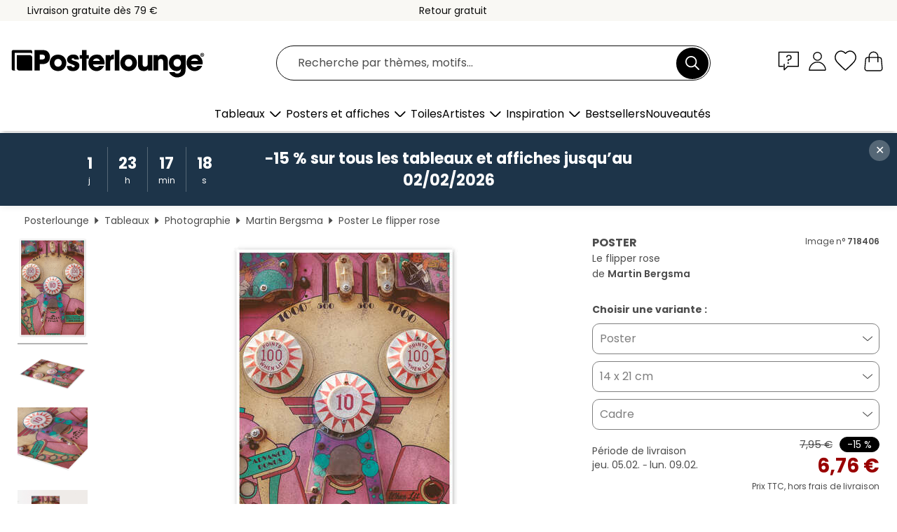

--- FILE ---
content_type: text/html; charset=utf-8
request_url: https://www.posterlounge.be/p/718406.html
body_size: 24153
content:
<!DOCTYPE html>
<html lang="fr-BE">
<head>
    <meta charset="UTF-8">
    <style>@media (min-width:768px) and (max-width:991px){.hidden-sm{display:none!important}}@media (min-width:992px) and (max-width:1249px){.hidden-md{display:none!important}}@media (min-width:1250px){.hidden-lg{display:none!important}}</style><noscript><style>.lazyload{display:none!important}noscript>img {display:block;max-width:100%;height:auto}.thumbnail noscript>img {margin-left:auto;margin-right: auto}</style></noscript><style>.mazing-button-container{display:none;}</style><style>#pdv-productImageBox{text-align:center;height:500px;}#pdv-thumbnail-gallery-wrapper{width:120px}#pdv-productImageSrc{max-width: calc(100vw - 40px)}#pdv-thumbnail-gallery{margin:0;padding:0;list-style:none;min-width:112px;}.col-*{padding:0 10px}</style><style>#pdv-productImageBox{height:500px}</style>
    <link rel="preconnect" href="https://media.posterlounge.com"><link rel="preconnect" href="https://cdn.posterlounge.com">
    
    <link rel="preload" href="https://www.posterlounge.be/plugin/extern/bootstrap/fonts/glyphicons-halflings-regular.woff2" as="font" type="font/woff2" crossorigin="anonymous" /><link rel="preload" href="https://cdn.posterlounge.com/plugin/extern/bootstrap/js/includesFix.js" as="script" /><link rel="preload" href="https://www.posterlounge.be/plugin/extern/bootstrap/css/bootstrap.min.css" as="style" /><link rel="preload" href="https://cdn.posterlounge.com/plugin/extern/bootstrap/css/bootstrap-ms.css" as="style" /><link rel="preload" href="https://cdn.posterlounge.com/plugin/extern/bootstrap/js/bootstrap.min.js" as="script" /><link rel="preload" href="https://cdn.posterlounge.com/plugin/extern/bootstrapdialog/css/bootstrap-dialog.min.css" as="style" /><link rel="preload" href="https://cdn.posterlounge.com/plugin/extern/bootstrapdialog/js/bootstrap-dialog.min.js" as="script" /><link rel="preload" href="https://cdn.posterlounge.com/plugin/extern/lazysizes/css/custom-lazy-styles.min.css" as="style" /><link rel="preload" href="https://cdn.posterlounge.com/plugin/extern/flags/css/style.min.css" as="style" /><link rel="preload" href="https://www.posterlounge.be/css/13e561785e46b360108ea031ded6f836.css" as="style" /><link rel="preload" href="https://www.posterlounge.be/controller/shop/main/webfonts.css?version=250916" as="style" />

    <title>Le flipper rose de Martin Bergsma en poster, tableau sur toile et plus | Posterlounge.be</title>
    <meta name="description" content="Achetez un poster ou un tableau de Le flipper rose de Martin Bergsma chez Posterlounge.be : ✔ Grande variété de matériaux et tailles ✔ Encadrement en option ✔ Renvoi gratuit">
    <meta name="viewport" content="width=device-width, initial-scale=1">

    
        <meta name="robots" content="INDEX, FOLLOW, NOODP, NOYDIR">

                                                                <link rel="canonical" href="https://www.posterlounge.be/p/718406.html">
                                                                                        
                    <link rel="alternate" hreflang="de-DE" href="https://www.posterlounge.de/p/718406.html">
                <link rel="alternate" hreflang="de-AT" href="https://www.posterlounge.at/p/718406.html">
                <link rel="alternate" hreflang="de-CH" href="https://www.posterlounge.ch/p/718406.html">
                <link rel="alternate" hreflang="en-GB" href="https://www.posterlounge.co.uk/p/718406.html">
                <link rel="alternate" hreflang="en-IE" href="https://www.posterlounge.ie/p/718406.html">
                <link rel="alternate" hreflang="fr-FR" href="https://www.posterlounge.fr/p/718406.html">
                <link rel="alternate" hreflang="fr-BE" href="https://www.posterlounge.be/p/718406.html">
                <link rel="alternate" hreflang="es-ES" href="https://www.posterlounge.es/p/718406.html">
                <link rel="alternate" hreflang="it-IT" href="https://www.posterlounge.it/p/718406.html">
                <link rel="alternate" hreflang="nl-NL" href="https://www.posterlounge.nl/p/718406.html">
                <link rel="alternate" hreflang="pt-PT" href="https://www.posterlounge.pt/p/718406.html">
                <link rel="alternate" hreflang="da-DK" href="https://www.posterlounge.dk/p/718406.html">
                <link rel="alternate" hreflang="no-NO" href="https://www.posterlounge.no/p/718406.html">
                <link rel="alternate" hreflang="sv-SE" href="https://www.posterlounge.se/p/718406.html">
                <link rel="alternate" hreflang="fi-FI" href="https://www.posterlounge.fi/p/718406.html">
                <link rel="alternate" hreflang="pl-PL" href="https://www.posterlounge.pl/p/718406.html">
                <link rel="alternate" hreflang="x-default" href="https://www.posterlounge.com/p/718406.html">
                
        <meta property="og:type" content="product">
    <meta property="og:url" content="https://www.posterlounge.be/p/718406.html">
    <meta property="og:title" content="Martin Bergsma - Le flipper rose">
    <meta property="og:description" content="Achetez un poster ou un tableau de Le flipper rose de Martin Bergsma chez Posterlounge.be : ✔ Grande variété de matériaux et tailles ✔ Encadrement en option ✔ Renvoi gratuit">
        <meta property="og:image" content="https://media.posterlounge.com/img/products/720000/718406/718406_poster_l.jpg">
    <meta name="thumbnail" content="https://media.posterlounge.com/img/products/720000/718406/718406_poster_l.jpg">
    
    <meta name="verify-v1" content="jsXi8zb7H6gcVbAXgm12JAChcd/3kQ5ZV0vGluy355s=">
    <meta name="p:domain_verify" content="2e6c603011a49bb49e22d0da3c726e2c">
    <meta name="msvalidate.01" content="0BEB495C0C44DA08B94EFD62E15B0E16">

    <meta name="apple-mobile-web-app-title" content="Posterlounge">
    <meta name="application-name" content="Posterlounge">
    <link rel="shortcut icon" type="image/x-icon" href="https://cdn.posterlounge.com/controller/shop/main/img/logo-icon.ico">
    <link rel="icon" type="image/svg+xml" href="https://cdn.posterlounge.com/controller/shop/main/img/logo-icon.svg">
    <link rel="icon" type="image/png" href="https://cdn.posterlounge.com/controller/shop/main/img/logo-icon-256px.png">
    <link rel="apple-touch-icon" href="https://cdn.posterlounge.com/controller/shop/main/img/apple-touch-icon-precomposed.png"
          sizes="180x180">

    <script type="text/javascript" src="https://cdn.posterlounge.com/plugin/extern/bootstrap/js/includesFix.js"></script><link rel="stylesheet" href="https://www.posterlounge.be/plugin/extern/bootstrap/css/bootstrap.min.css" type="text/css" /><link rel="stylesheet" href="https://cdn.posterlounge.com/plugin/extern/bootstrap/css/bootstrap-ms.css" type="text/css" /><link rel="stylesheet" href="https://cdn.posterlounge.com/plugin/extern/bootstrapdialog/css/bootstrap-dialog.min.css" type="text/css" /><link rel="stylesheet" href="https://cdn.posterlounge.com/plugin/extern/lazysizes/css/custom-lazy-styles.min.css?version=240620" type="text/css"/><link rel="stylesheet" href="https://cdn.posterlounge.com/plugin/extern/flags/css/style.min.css" type="text/css" /><link rel="stylesheet" href="https://www.posterlounge.be/css/13e561785e46b360108ea031ded6f836.css" type="text/css" /><link rel="stylesheet" href="https://www.posterlounge.be/controller/shop/main/webfonts.css?version=250916" type="text/css" />
    <script>
				
				function initGTM()
				{
					(function(w,d,s,l,i){w[l]=w[l]||[];w[l].push({'gtm.start':new Date().getTime(),event:'gtm.js'});var f=d.getElementsByTagName(s)[0],j=d.createElement(s),dl=l!='dataLayer'?'&l='+l:'';j.async=true;j.src='https://gtm.posterlounge.be/gtm.js?id='+i+dl;f.parentNode.insertBefore(j,f);})(window,document,'script','dataLayer','GTM-KCWWWHL');
				}

				function getClientLayer()
				{
					
					dataLayer.push({ "event": "view_item_list", "ecommerce": { "item_list_name": "crosspromo", "currency": "EUR", "items": [{ "id": "756461", "name": "756461 - Let&#039;s Play Pinball","quantity": 1, "price": "6.76", "currency": "EUR", "index": 1 },{ "id": "560147", "name": "560147 - Titre inconnu (BRUT 300 TSF)","quantity": 1, "price": "6.76", "currency": "EUR", "index": 2 },{ "id": "705739", "name": "705739 - Titre inconnu (Entrée)","quantity": 1, "price": "6.76", "currency": "EUR", "index": 3 },{ "id": "556741", "name": "556741 - Le câlin","quantity": 1, "price": "6.76", "currency": "EUR", "index": 4 },{ "id": "512761", "name": "512761 - Strong monkeys meeting","quantity": 1, "price": "6.76", "currency": "EUR", "index": 5 },{ "id": "729851", "name": "729851 - Succès","quantity": 1, "price": "6.76", "currency": "EUR", "index": 6 },{ "id": "604783", "name": "604783 - For the good mood in your Life","quantity": 1, "price": "6.76", "currency": "EUR", "index": 7 },{ "id": "740217", "name": "740217 - Chant folklorique - La femme r","quantity": 1, "price": "7.61", "currency": "EUR", "index": 8 },{ "id": "738358", "name": "738358 - Daughter in a rocker","quantity": 1, "price": "6.76", "currency": "EUR", "index": 9 },{ "id": "758013", "name": "758013 - Summer Brunch","quantity": 1, "price": "6.76", "currency": "EUR", "index": 10 },{ "id": "754003", "name": "754003 - L&#039;Arbre de vie (L&#039;ac","quantity": 1, "price": "48.41", "currency": "EUR", "index": 11 },{ "id": "741878", "name": "741878 - Queen of Spades","quantity": 1, "price": "7.61", "currency": "EUR", "index": 12 }] }, "pin" : { "items": [{"product_id":"756461","product_price":"6.76","product_category":"crosspromo"},{"product_id":"560147","product_price":"6.76","product_category":"crosspromo"},{"product_id":"705739","product_price":"6.76","product_category":"crosspromo"},{"product_id":"556741","product_price":"6.76","product_category":"crosspromo"},{"product_id":"512761","product_price":"6.76","product_category":"crosspromo"},{"product_id":"729851","product_price":"6.76","product_category":"crosspromo"},{"product_id":"604783","product_price":"6.76","product_category":"crosspromo"},{"product_id":"740217","product_price":"7.61","product_category":"crosspromo"},{"product_id":"738358","product_price":"6.76","product_category":"crosspromo"},{"product_id":"758013","product_price":"6.76","product_category":"crosspromo"},{"product_id":"754003","product_price":"48.41","product_category":"crosspromo"},{"product_id":"741878","product_price":"7.61","product_category":"crosspromo"}] }, "meta" : { "item": { "id" : [756461,560147,705739,556741,512761,729851,604783,740217,738358,758013,754003,741878], "name": "crosspromo" } }, "algolia" : { "afterSearch": 0, "userToken": "581f2940428030ee431a8c19f07f95f3", "userTokenAuth": "", "index": "Posterlounge_be", "queryId": "", "items": ["756461","560147","705739","556741","512761","729851","604783","740217","738358","758013","754003","741878"] } });
					dataLayer.push({ecommerce: undefined, pin: undefined, meta: undefined, algolia: undefined, search_term: undefined, klaviyo: undefined});
					dataLayer.push({ "event": "view_item", "ecommerce": { "currency": "EUR", "items": [{ "id": "718406", "variant": "Poster 14 x 21 cm", "name": "718406 - Le flipper rose","brand": "Martin Bergsma","quantity": 1, "price": "6.76", "currency": "EUR", "index": 1 }], "value": "6.76" }, "pin" : { "items": [{ "product_id": "718406", "product_variant": "Poster 14 x 21 cm", "product_name": "718406 - Le flipper rose", "brand": "PDS", "product_price": "6.76" }] }, "meta" : { "item" : { "id": "718406", "name": "718406 - Le flipper rose", "price": "6.76", "quantity": "1", "variant": "Poster 14 x 21 cm" } }, "algolia" : { "afterSearch": 0, "userToken": "581f2940428030ee431a8c19f07f95f3", "userTokenAuth": "", "index": "Posterlounge_be", "queryId": "", "items": ["718406"], "positions": [2] } });
					dataLayer.push({ecommerce: undefined, pin: undefined, meta: undefined, algolia: undefined, search_term: undefined, klaviyo: undefined});
				}
				
				function getServerLayer()
				{
					$(document).ajaxComplete(function (event, xhr, settings)
					{
					    var call = true;
					    if(typeof settings.url !== 'undefined')
					    {
					        if(settings.url.indexOf('noGTM=1') > 0)
					        {
					            call = false;
					        }
					    }
					    
					    if(call)
					    {
                            $.ajax({
                                type: 'POST',
                                url: 'https://www.posterlounge.be/plugin/extern/googletagmanager/ajax/get.php',
                                dataType: 'json',
                                global: false,
                                success: function (request)
                                {
                                    if(request != null)
                                    {
                                        if(request.status)
                                        {
                                            if(request.results.jsObjects !== 'undefined')
                                            {
                                                for(x=0;x<request.results.jsObjects.length;x++)
                                                {
                                                    dataLayer.push(JSON.parse(request.results.jsObjects[x]));
                                                }
                                            }
                                        }
                                    }
                                }
                            });
                        }
					});
				}
			
				function initGTMClientId()
				{
					$.ajax({
						type: 'POST',
						url: 'https://www.posterlounge.be/plugin/extern/googletagmanager/ajax/id.php',
						dataType: 'json',
						global: false,
						success: function (request)
						{
							if(request != null)
							{
								if(request.status)
								{
									if(request.results.id !== 'undefined')
									{
										initGTM();
										
										dataLayer.push({
											'event':		'client_id',
											'client_id':	request.results.id,
											'em_hash':	    request.results.em,
											'portal_id':	request.results.portal,
											'environment':  'production',
											'section' :     'detail_view',
											'ip_override':  request.results.ip,
											'user_agent':   request.results.ua,
											'test_dim1':    request.results.test_dim1,
											'test_dim2':    request.results.test_dim2,
											'test_dim3':    request.results.test_dim3,
											'test_algolia': request.results.test_algolia
										});
										
										getClientLayer();
										getServerLayer();
									}
								}
							}
						}
					});
				}
			</script><script>
			
			function getInfos(e,o)
			{   
				var cm = __cmp('getCMPData');
				var analytics = 0;
				if(cm.gdprApplies !== true || cm.vendorConsents.s26 === true)
				{
					analytics = 1;
				}
				
				$.ajax({
					type: 'POST',
					url: 'https://www.posterlounge.be/plugin/shop/cookiebanner/ajax/state.php',
					dataType: 'json',
					global: false,
					data:{
					  analytics: analytics
					}
				});
				
				if (typeof initGTMClientId == 'function') { 
					initGTMClientId();
				}
			}
		  
			document.addEventListener('DOMContentLoaded', function() 
			{
                let cmp = __cmp('getCMPData');
                if(typeof cmp === 'object' && cmp.cmpDataObject) {
                    getInfos(null, null);
                } else {
                    __cmp('addEventListener',['consent',getInfos,false],null);
                }
				
			});
		</script>

        
    <script type="application/ld+json">
        {
            "@context": "https://schema.org",
            "@type": "WebSite",
            "url": "https://www.posterlounge.be",
            "potentialAction": {
                "@type": "SearchAction",
                "target": "https://www.posterlounge.be/recherche.html?action=search&query={search_term_string}",
                "query-input": "required name=search_term_string"
            }
        }
    </script>
    
    
    
    <script type="application/ld+json">
        {
            "@context": "https://schema.org",
            "@type": "Organization",
            "name": "Posterlounge",
            "url": "https://www.posterlounge.be",
            "logo": "https://www.posterlounge.be/controller/shop/main/img/posterlounge-logo.svg",
            "sameAs": [
                "https://www.facebook.com/posterlounge",
                "https://www.pinterest.com/posterlounge/",
                "https://instagram.com/posterlounge/"
            ],
            "contactPoint": [
                {
                    "@type": "ContactPoint",
                    "telephone": "+49-341-33975900",
                    "contactType": "customer service"
                }
            ]
        }
    </script>
    
</head>

<body data-role="page" id="main" data-posterlounge-instant-intensity="500">
<noscript><iframe src="https://gtm.posterlounge.be/ns.html?id=GTM-KCWWWHL" height="0" width="0" style="display:none;visibility:hidden"></iframe></noscript><script>if(!"gdprAppliesGlobally" in window){window.gdprAppliesGlobally=true}if(!("cmp_id" in window)||window.cmp_id<1){window.cmp_id=0}if(!("cmp_cdid" in window)){window.cmp_cdid="f57503b9c54d"}if(!("cmp_params" in window)){window.cmp_params=""}if(!("cmp_host" in window)){window.cmp_host="a.delivery.consentmanager.net"}if(!("cmp_cdn" in window)){window.cmp_cdn="cdn.consentmanager.net"}if(!("cmp_proto" in window)){window.cmp_proto="https:"}if(!("cmp_codesrc" in window)){window.cmp_codesrc="1"}window.cmp_getsupportedLangs=function(){var b=["DE","EN","FR","IT","NO","DA","FI","ES","PT","RO","BG","ET","EL","GA","HR","LV","LT","MT","NL","PL","SV","SK","SL","CS","HU","RU","SR","ZH","TR","UK","AR","BS"];if("cmp_customlanguages" in window){for(var a=0;a<window.cmp_customlanguages.length;a++){b.push(window.cmp_customlanguages[a].l.toUpperCase())}}return b};window.cmp_getRTLLangs=function(){var a=["AR"];if("cmp_customlanguages" in window){for(var b=0;b<window.cmp_customlanguages.length;b++){if("r" in window.cmp_customlanguages[b]&&window.cmp_customlanguages[b].r){a.push(window.cmp_customlanguages[b].l)}}}return a};window.cmp_getlang=function(j){if(typeof(j)!="boolean"){j=true}if(j&&typeof(cmp_getlang.usedlang)=="string"&&cmp_getlang.usedlang!==""){return cmp_getlang.usedlang}var g=window.cmp_getsupportedLangs();var c=[];var f=location.hash;var e=location.search;var a="languages" in navigator?navigator.languages:[];if(f.indexOf("cmplang=")!=-1){c.push(f.substr(f.indexOf("cmplang=")+8,2).toUpperCase())}else{if(e.indexOf("cmplang=")!=-1){c.push(e.substr(e.indexOf("cmplang=")+8,2).toUpperCase())}else{if("cmp_setlang" in window&&window.cmp_setlang!=""){c.push(window.cmp_setlang.toUpperCase())}else{if(a.length>0){for(var d=0;d<a.length;d++){c.push(a[d])}}}}}if("language" in navigator){c.push(navigator.language)}if("userLanguage" in navigator){c.push(navigator.userLanguage)}var h="";for(var d=0;d<c.length;d++){var b=c[d].toUpperCase();if(g.indexOf(b)!=-1){h=b;break}if(b.indexOf("-")!=-1){b=b.substr(0,2)}if(g.indexOf(b)!=-1){h=b;break}}if(h==""&&typeof(cmp_getlang.defaultlang)=="string"&&cmp_getlang.defaultlang!==""){return cmp_getlang.defaultlang}else{if(h==""){h="EN"}}h=h.toUpperCase();return h};(function(){var u=document;var v=u.getElementsByTagName;var h=window;var o="";var b="_en";if("cmp_getlang" in h){o=h.cmp_getlang().toLowerCase();if("cmp_customlanguages" in h){for(var q=0;q<h.cmp_customlanguages.length;q++){if(h.cmp_customlanguages[q].l.toUpperCase()==o.toUpperCase()){o="en";break}}}b="_"+o}function x(i,e){var w="";i+="=";var s=i.length;var d=location;if(d.hash.indexOf(i)!=-1){w=d.hash.substr(d.hash.indexOf(i)+s,9999)}else{if(d.search.indexOf(i)!=-1){w=d.search.substr(d.search.indexOf(i)+s,9999)}else{return e}}if(w.indexOf("&")!=-1){w=w.substr(0,w.indexOf("&"))}return w}var k=("cmp_proto" in h)?h.cmp_proto:"https:";if(k!="http:"&&k!="https:"){k="https:"}var g=("cmp_ref" in h)?h.cmp_ref:location.href;var j=u.createElement("script");j.setAttribute("data-cmp-ab","1");var c=x("cmpdesign","cmp_design" in h?h.cmp_design:"");var f=x("cmpregulationkey","cmp_regulationkey" in h?h.cmp_regulationkey:"");var r=x("cmpgppkey","cmp_gppkey" in h?h.cmp_gppkey:"");var n=x("cmpatt","cmp_att" in h?h.cmp_att:"");j.src=k+"//"+h.cmp_host+"/delivery/cmp.php?"+("cmp_id" in h&&h.cmp_id>0?"id="+h.cmp_id:"")+("cmp_cdid" in h?"&cdid="+h.cmp_cdid:"")+"&h="+encodeURIComponent(g)+(c!=""?"&cmpdesign="+encodeURIComponent(c):"")+(f!=""?"&cmpregulationkey="+encodeURIComponent(f):"")+(r!=""?"&cmpgppkey="+encodeURIComponent(r):"")+(n!=""?"&cmpatt="+encodeURIComponent(n):"")+("cmp_params" in h?"&"+h.cmp_params:"")+(u.cookie.length>0?"&__cmpfcc=1":"")+"&l="+o.toLowerCase()+"&o="+(new Date()).getTime();j.type="text/javascript";j.async=true;if(u.currentScript&&u.currentScript.parentElement){u.currentScript.parentElement.appendChild(j)}else{if(u.body){u.body.appendChild(j)}else{var t=v("body");if(t.length==0){t=v("div")}if(t.length==0){t=v("span")}if(t.length==0){t=v("ins")}if(t.length==0){t=v("script")}if(t.length==0){t=v("head")}if(t.length>0){t[0].appendChild(j)}}}var m="js";var p=x("cmpdebugunminimized","cmpdebugunminimized" in h?h.cmpdebugunminimized:0)>0?"":".min";var a=x("cmpdebugcoverage","cmp_debugcoverage" in h?h.cmp_debugcoverage:"");if(a=="1"){m="instrumented";p=""}var j=u.createElement("script");j.src=k+"//"+h.cmp_cdn+"/delivery/"+m+"/cmp"+b+p+".js";j.type="text/javascript";j.setAttribute("data-cmp-ab","1");j.async=true;if(u.currentScript&&u.currentScript.parentElement){u.currentScript.parentElement.appendChild(j)}else{if(u.body){u.body.appendChild(j)}else{var t=v("body");if(t.length==0){t=v("div")}if(t.length==0){t=v("span")}if(t.length==0){t=v("ins")}if(t.length==0){t=v("script")}if(t.length==0){t=v("head")}if(t.length>0){t[0].appendChild(j)}}}})();window.cmp_addFrame=function(b){if(!window.frames[b]){if(document.body){var a=document.createElement("iframe");a.style.cssText="display:none";if("cmp_cdn" in window&&"cmp_ultrablocking" in window&&window.cmp_ultrablocking>0){a.src="//"+window.cmp_cdn+"/delivery/empty.html"}a.name=b;a.setAttribute("title","Intentionally hidden, please ignore");a.setAttribute("role","none");a.setAttribute("tabindex","-1");document.body.appendChild(a)}else{window.setTimeout(window.cmp_addFrame,10,b)}}};window.cmp_rc=function(h){var b=document.cookie;var f="";var d=0;while(b!=""&&d<100){d++;while(b.substr(0,1)==" "){b=b.substr(1,b.length)}var g=b.substring(0,b.indexOf("="));if(b.indexOf(";")!=-1){var c=b.substring(b.indexOf("=")+1,b.indexOf(";"))}else{var c=b.substr(b.indexOf("=")+1,b.length)}if(h==g){f=c}var e=b.indexOf(";")+1;if(e==0){e=b.length}b=b.substring(e,b.length)}return(f)};window.cmp_stub=function(){var a=arguments;__cmp.a=__cmp.a||[];if(!a.length){return __cmp.a}else{if(a[0]==="ping"){if(a[1]===2){a[2]({gdprApplies:gdprAppliesGlobally,cmpLoaded:false,cmpStatus:"stub",displayStatus:"hidden",apiVersion:"2.2",cmpId:31},true)}else{a[2](false,true)}}else{if(a[0]==="getUSPData"){a[2]({version:1,uspString:window.cmp_rc("")},true)}else{if(a[0]==="getTCData"){__cmp.a.push([].slice.apply(a))}else{if(a[0]==="addEventListener"||a[0]==="removeEventListener"){__cmp.a.push([].slice.apply(a))}else{if(a.length==4&&a[3]===false){a[2]({},false)}else{__cmp.a.push([].slice.apply(a))}}}}}}};window.cmp_gpp_ping=function(){return{gppVersion:"1.0",cmpStatus:"stub",cmpDisplayStatus:"hidden",supportedAPIs:["tcfca","usnat","usca","usva","usco","usut","usct"],cmpId:31}};window.cmp_gppstub=function(){var a=arguments;__gpp.q=__gpp.q||[];if(!a.length){return __gpp.q}var g=a[0];var f=a.length>1?a[1]:null;var e=a.length>2?a[2]:null;if(g==="ping"){return window.cmp_gpp_ping()}else{if(g==="addEventListener"){__gpp.e=__gpp.e||[];if(!("lastId" in __gpp)){__gpp.lastId=0}__gpp.lastId++;var c=__gpp.lastId;__gpp.e.push({id:c,callback:f});return{eventName:"listenerRegistered",listenerId:c,data:true,pingData:window.cmp_gpp_ping()}}else{if(g==="removeEventListener"){var h=false;__gpp.e=__gpp.e||[];for(var d=0;d<__gpp.e.length;d++){if(__gpp.e[d].id==e){__gpp.e[d].splice(d,1);h=true;break}}return{eventName:"listenerRemoved",listenerId:e,data:h,pingData:window.cmp_gpp_ping()}}else{if(g==="getGPPData"){return{sectionId:3,gppVersion:1,sectionList:[],applicableSections:[0],gppString:"",pingData:window.cmp_gpp_ping()}}else{if(g==="hasSection"||g==="getSection"||g==="getField"){return null}else{__gpp.q.push([].slice.apply(a))}}}}}};window.cmp_msghandler=function(d){var a=typeof d.data==="string";try{var c=a?JSON.parse(d.data):d.data}catch(f){var c=null}if(typeof(c)==="object"&&c!==null&&"__cmpCall" in c){var b=c.__cmpCall;window.__cmp(b.command,b.parameter,function(h,g){var e={__cmpReturn:{returnValue:h,success:g,callId:b.callId}};d.source.postMessage(a?JSON.stringify(e):e,"*")})}if(typeof(c)==="object"&&c!==null&&"__uspapiCall" in c){var b=c.__uspapiCall;window.__uspapi(b.command,b.version,function(h,g){var e={__uspapiReturn:{returnValue:h,success:g,callId:b.callId}};d.source.postMessage(a?JSON.stringify(e):e,"*")})}if(typeof(c)==="object"&&c!==null&&"__tcfapiCall" in c){var b=c.__tcfapiCall;window.__tcfapi(b.command,b.version,function(h,g){var e={__tcfapiReturn:{returnValue:h,success:g,callId:b.callId}};d.source.postMessage(a?JSON.stringify(e):e,"*")},b.parameter)}if(typeof(c)==="object"&&c!==null&&"__gppCall" in c){var b=c.__gppCall;window.__gpp(b.command,function(h,g){var e={__gppReturn:{returnValue:h,success:g,callId:b.callId}};d.source.postMessage(a?JSON.stringify(e):e,"*")},"parameter" in b?b.parameter:null,"version" in b?b.version:1)}};window.cmp_setStub=function(a){if(!(a in window)||(typeof(window[a])!=="function"&&typeof(window[a])!=="object"&&(typeof(window[a])==="undefined"||window[a]!==null))){window[a]=window.cmp_stub;window[a].msgHandler=window.cmp_msghandler;window.addEventListener("message",window.cmp_msghandler,false)}};window.cmp_setGppStub=function(a){if(!(a in window)||(typeof(window[a])!=="function"&&typeof(window[a])!=="object"&&(typeof(window[a])==="undefined"||window[a]!==null))){window[a]=window.cmp_gppstub;window[a].msgHandler=window.cmp_msghandler;window.addEventListener("message",window.cmp_msghandler,false)}};window.cmp_addFrame("__cmpLocator");if(!("cmp_disableusp" in window)||!window.cmp_disableusp){window.cmp_addFrame("__uspapiLocator")}if(!("cmp_disabletcf" in window)||!window.cmp_disabletcf){window.cmp_addFrame("__tcfapiLocator")}if(!("cmp_disablegpp" in window)||!window.cmp_disablegpp){window.cmp_addFrame("__gppLocator")}window.cmp_setStub("__cmp");if(!("cmp_disabletcf" in window)||!window.cmp_disabletcf){window.cmp_setStub("__tcfapi")}if(!("cmp_disableusp" in window)||!window.cmp_disableusp){window.cmp_setStub("__uspapi")}if(!("cmp_disablegpp" in window)||!window.cmp_disablegpp){window.cmp_setGppStub("__gpp")};</script>
<div id="side-nav" class="side-nav">
    <!-- Mobile Nav, die den Content nach rechts verschiebt -->
    <div class="mobile-nav-left">
        <div class="mobile-nav-top">
            <div id="close-tab">Fermer<span></span></div>
            <div id="side-nav-pageNavLogo">
                <a href="https://www.posterlounge.be" title="Posters et tableaux Posterlounge">&nbsp;</a>
            </div>
            <div id="mn-searchWrapper" class="search-wrapper">
                <form action="https://www.posterlounge.be/recherche.html" accept-charset="UTF-8" method="get" name="search" class="pos-rel searchFieldGroup">
                    <input name="action" type="hidden" value="search"/>
                    <div class="input-group">
                        <input
                                name="s_query"
                                id="mn-mainSearchInput"
                                type="text"
                                autocomplete="off"
                                placeholder="Recherche par thèmes, motifs..."
                                value=""
                                maxlength="250"
                                class="searchField"
                                aria-label="Champ de recherche"
                        />
                        <div class="input-group-btn mega-menu-search-background">
                            <button type="button" class="btn mega-menu-searchBtn" aria-label="Chercher">&nbsp;</button>
                        </div>
                        <button type="button" class="btn searchClearBtnHeader"></button>
                    </div>
                </form>
            </div>
        </div>
        <nav>
            <div id="mobileNavbar">
                <ul class="nav navbar-nav">
                                                            <li class="has-children">
                                                <span class="nav-headline" role="button" tabindex="0" aria-expanded="false" aria-controls="subchildren-wallart">
                            Tableaux
                            <span class="nav-toggle-btn arrow"></span>
                        </span>
                        <ul class="nav-children" id="subchildren-wallart">
                                                        <li>
                                <a class="nav-headline discoverAll" href="https://www.posterlounge.be/tableaux/" title="Voir tout">
                                    <span>Voir tout</span>
                                </a>
                            </li>
                                                                                                                <li class="nav-subheadline has-children">
                                <span class="nav-headline" role="button" tabindex="0" aria-expanded="false" aria-controls="children-top_products">Produits
                                    <span class="nav-toggle-btn plus"></span>
                                </span>
                                <ul class="nav-children" id="children-top_products">
                                                                        <li>
                                        <a href="https://www.posterlounge.be/tableaux/posters/" title="Posters et affiches">
                                            <span>Posters et affiches</span>
                                        </a>
                                    </li>
                                                                        <li>
                                        <a href="https://www.posterlounge.be/tableaux/tableaux-sur-toile/" title="Tableaux sur toile">
                                            <span>Tableaux sur toile</span>
                                        </a>
                                    </li>
                                                                        <li>
                                        <a href="https://www.posterlounge.be/tableaux/tableaux-en-aluminium/" title="Tableaux en aluminium">
                                            <span>Tableaux en aluminium</span>
                                        </a>
                                    </li>
                                                                        <li>
                                        <a href="https://www.posterlounge.be/tableaux/tableaux-en-verre-acrylique/" title="Tableaux en verre acrylique">
                                            <span>Tableaux en verre acrylique</span>
                                        </a>
                                    </li>
                                                                        <li>
                                        <a href="https://www.posterlounge.be/tableaux/tableaux-en-bois/" title="Tableaux en bois">
                                            <span>Tableaux en bois</span>
                                        </a>
                                    </li>
                                                                        <li>
                                        <a href="https://www.posterlounge.be/tableaux/tableaux-en-plexi-alu/" title="Tableaux en plexi-alu">
                                            <span>Tableaux en plexi-alu</span>
                                        </a>
                                    </li>
                                                                        <li>
                                        <a href="https://www.posterlounge.be/tableaux/impressions-artistiques/" title="Impressions artistiques">
                                            <span>Impressions artistiques</span>
                                        </a>
                                    </li>
                                                                        <li>
                                        <a href="https://www.posterlounge.be/tableaux/tableaux-en-pvc/" title="Tableaux en PVC">
                                            <span>Tableaux en PVC</span>
                                        </a>
                                    </li>
                                                                        <li>
                                        <a href="https://www.posterlounge.be/tableaux/stickers-muraux/" title="Stickers muraux">
                                            <span>Stickers muraux</span>
                                        </a>
                                    </li>
                                                                        <li>
                                        <a href="https://www.posterlounge.be/tableaux/tableaux-magnetiques/" title="Tableaux magnétiques">
                                            <span>Tableaux magnétiques</span>
                                        </a>
                                    </li>
                                                                        <li>
                                        <a href="https://www.posterlounge.be/tableaux/stickers-pour-porte/" title="Stickers pour porte">
                                            <span>Stickers pour porte</span>
                                        </a>
                                    </li>
                                                                        <li>
                                        <a href="https://www.posterlounge.be/tableaux/posters-pour-porte/" title="Posters pour porte">
                                            <span>Posters pour porte</span>
                                        </a>
                                    </li>
                                                                        <li>
                                        <a href="https://www.posterlounge.be/tableaux/posters-a-colorier/" title="Posters à colorier">
                                            <span>Posters à colorier</span>
                                        </a>
                                    </li>
                                                                        <li>
                                        <a href="https://www.posterlounge.be/tableaux/cheques-cadeaux/" title="Chèques-cadeaux">
                                            <span>Chèques-cadeaux</span>
                                        </a>
                                    </li>
                                                                        <li>
                                        <a href="https://www.posterlounge.be/tableaux/calendriers-muraux/" title="Calendriers muraux">
                                            <span>Calendriers muraux</span>
                                        </a>
                                    </li>
                                                                    </ul>
                            </li>
                                                                                                                <li class="nav-subheadline has-children">
                                <span class="nav-headline" role="button" tabindex="0" aria-expanded="false" aria-controls="children-popular_art_styles">Styles artistiques populaires
                                    <span class="nav-toggle-btn plus"></span>
                                </span>
                                <ul class="nav-children" id="children-popular_art_styles">
                                                                        <li>
                                        <a href="https://www.posterlounge.be/tableaux/fauvisme/" title="Fauvisme">
                                            <span>Fauvisme</span>
                                        </a>
                                    </li>
                                                                        <li>
                                        <a href="https://www.posterlounge.be/tableaux/posters/impressionnisme/" title="Impressionnisme">
                                            <span>Impressionnisme</span>
                                        </a>
                                    </li>
                                                                        <li>
                                        <a href="https://www.posterlounge.be/tableaux/art-abstrait/" title="Art abstrait">
                                            <span>Art abstrait</span>
                                        </a>
                                    </li>
                                                                        <li>
                                        <a href="https://www.posterlounge.be/tableaux/art-asiatique/" title="Art asiatique">
                                            <span>Art asiatique</span>
                                        </a>
                                    </li>
                                                                        <li>
                                        <a href="https://www.posterlounge.be/tableaux/peinture-aquarelle/" title="Peinture aquarelle">
                                            <span>Peinture aquarelle</span>
                                        </a>
                                    </li>
                                                                        <li>
                                        <a href="https://www.posterlounge.be/tableaux/mash-up-art/" title="Mash Up Art">
                                            <span>Mash Up Art</span>
                                        </a>
                                    </li>
                                                                        <li>
                                        <a href="https://www.posterlounge.be/tableaux/surrealisme/" title="Surréalisme">
                                            <span>Surréalisme</span>
                                        </a>
                                    </li>
                                                                        <li>
                                        <a href="https://www.posterlounge.be/tableaux/bauhaus/" title="Bauhaus">
                                            <span>Bauhaus</span>
                                        </a>
                                    </li>
                                                                        <li>
                                        <a href="https://www.posterlounge.be/tableaux/art-numerique/" title="Art numérique">
                                            <span>Art numérique</span>
                                        </a>
                                    </li>
                                                                        <li>
                                        <a href="https://www.posterlounge.be/tableaux/photographie/" title="Photographie">
                                            <span>Photographie</span>
                                        </a>
                                    </li>
                                                                        <li>
                                        <a href="https://www.posterlounge.be/tableaux/dessin-et-esquisse/" title="Dessin et esquisse">
                                            <span>Dessin et esquisse</span>
                                        </a>
                                    </li>
                                                                    </ul>
                            </li>
                                                                                                                <li class="nav-subheadline has-children">
                                <span class="nav-headline" role="button" tabindex="0" aria-expanded="false" aria-controls="children-popular_rooms">Pièces populaires
                                    <span class="nav-toggle-btn plus"></span>
                                </span>
                                <ul class="nav-children" id="children-popular_rooms">
                                                                        <li>
                                        <a href="https://www.posterlounge.be/tableaux/salon/" title="Tableaux pour le salon">
                                            <span>Tableaux pour le salon</span>
                                        </a>
                                    </li>
                                                                        <li>
                                        <a href="https://www.posterlounge.be/tableaux/chambre/" title="Tableaux pour les chambres">
                                            <span>Tableaux pour les chambres</span>
                                        </a>
                                    </li>
                                                                        <li>
                                        <a href="https://www.posterlounge.be/tableaux/cuisine/" title="Tableaux pour la cuisine">
                                            <span>Tableaux pour la cuisine</span>
                                        </a>
                                    </li>
                                                                        <li>
                                        <a href="https://www.posterlounge.be/tableaux/salle-de-bains/" title="Tableaux pour la salle de bains">
                                            <span>Tableaux pour la salle de bains</span>
                                        </a>
                                    </li>
                                                                        <li>
                                        <a href="https://www.posterlounge.be/tableaux/chambre-d-enfant/" title="Tableaux pour la chambre d’enfant">
                                            <span>Tableaux pour la chambre d’enfant</span>
                                        </a>
                                    </li>
                                                                        <li>
                                        <a href="https://www.posterlounge.be/tableaux/bureau/" title="Tableaux pour le bureau">
                                            <span>Tableaux pour le bureau</span>
                                        </a>
                                    </li>
                                                                    </ul>
                            </li>
                                                                                                                <li class="nav-subheadline has-children">
                                <span class="nav-headline" role="button" tabindex="0" aria-expanded="false" aria-controls="children-popular_styles">Styles de déco populaires
                                    <span class="nav-toggle-btn plus"></span>
                                </span>
                                <ul class="nav-children" id="children-popular_styles">
                                                                        <li>
                                        <a href="https://www.posterlounge.be/tableaux/japandi/" title="Japandi">
                                            <span>Japandi</span>
                                        </a>
                                    </li>
                                                                        <li>
                                        <a href="https://www.posterlounge.be/tableaux/boheme-chic/" title="Bohème chic">
                                            <span>Bohème chic</span>
                                        </a>
                                    </li>
                                                                        <li>
                                        <a href="https://www.posterlounge.be/tableaux/deco-contemporaine/" title="Déco contemporaine">
                                            <span>Déco contemporaine</span>
                                        </a>
                                    </li>
                                                                        <li>
                                        <a href="https://www.posterlounge.be/tableaux/mid-century-modern/" title="Mid-century modern">
                                            <span>Mid-century modern</span>
                                        </a>
                                    </li>
                                                                        <li>
                                        <a href="https://www.posterlounge.be/tableaux/deco-marine/" title="Déco marine">
                                            <span>Déco marine</span>
                                        </a>
                                    </li>
                                                                        <li>
                                        <a href="https://www.posterlounge.be/tableaux/vintage/" title="Vintage">
                                            <span>Vintage</span>
                                        </a>
                                    </li>
                                                                        <li>
                                        <a href="https://www.posterlounge.be/tableaux/deco-scandinave/" title="Déco scandinave">
                                            <span>Déco scandinave</span>
                                        </a>
                                    </li>
                                                                        <li>
                                        <a href="https://www.posterlounge.be/tableaux/style-champetre/" title="Style champêtre">
                                            <span>Style champêtre</span>
                                        </a>
                                    </li>
                                                                        <li>
                                        <a href="https://www.posterlounge.be/tableaux/minimaliste/" title="Minimaliste">
                                            <span>Minimaliste</span>
                                        </a>
                                    </li>
                                                                    </ul>
                            </li>
                                                                                </ul>
                                            </li>
                                                                                <li class="has-children">
                                                <span class="nav-headline" role="button" tabindex="0" aria-expanded="false" aria-controls="subchildren-poster">
                            Posters et affiches
                            <span class="nav-toggle-btn arrow"></span>
                        </span>
                        <ul class="nav-children" id="subchildren-poster">
                                                        <li>
                                <a class="nav-headline discoverAll" href="https://www.posterlounge.be/tableaux/posters/" title="Voir tout">
                                    <span>Voir tout</span>
                                </a>
                            </li>
                                                                                                                <li class="nav-subheadline has-children">
                                <span class="nav-headline" role="button" tabindex="0" aria-expanded="false" aria-controls="children-top_poster_categories">Tendances actuelles
                                    <span class="nav-toggle-btn plus"></span>
                                </span>
                                <ul class="nav-children" id="children-top_poster_categories">
                                                                        <li>
                                        <a href="https://www.posterlounge.be/tableaux/posters/films/" title="Affiches de films">
                                            <span>Affiches de films</span>
                                        </a>
                                    </li>
                                                                        <li>
                                        <a href="https://www.posterlounge.be/tableaux/posters/mangas/" title="Posters d’anime">
                                            <span>Posters d’anime</span>
                                        </a>
                                    </li>
                                                                        <li>
                                        <a href="https://www.posterlounge.be/tableaux/posters/animaux/" title="Posters d’animaux">
                                            <span>Posters d’animaux</span>
                                        </a>
                                    </li>
                                                                        <li>
                                        <a href="https://www.posterlounge.be/tableaux/posters/villes/" title="Posters de villes">
                                            <span>Posters de villes</span>
                                        </a>
                                    </li>
                                                                        <li>
                                        <a href="https://www.posterlounge.be/tableaux/posters/proverbes-et-citations/" title="Proverbes et citations">
                                            <span>Proverbes et citations</span>
                                        </a>
                                    </li>
                                                                        <li>
                                        <a href="https://www.posterlounge.be/tableaux/posters/musique-et-danse/" title="Posters de musique">
                                            <span>Posters de musique</span>
                                        </a>
                                    </li>
                                                                        <li>
                                        <a href="https://www.posterlounge.be/tableaux/posters/sport/" title="Posters de sport">
                                            <span>Posters de sport</span>
                                        </a>
                                    </li>
                                                                        <li>
                                        <a href="https://www.posterlounge.be/tableaux/posters/cartes-et-mappemondes/" title="Cartes géographiques">
                                            <span>Cartes géographiques</span>
                                        </a>
                                    </li>
                                                                        <li>
                                        <a href="https://www.posterlounge.be/tableaux/posters/botanique/" title="Posters botaniques">
                                            <span>Posters botaniques</span>
                                        </a>
                                    </li>
                                                                        <li>
                                        <a href="https://www.posterlounge.be/tableaux/posters/nature/" title="Posters de nature">
                                            <span>Posters de nature</span>
                                        </a>
                                    </li>
                                                                        <li>
                                        <a href="https://www.posterlounge.be/tableaux/posters/architecture/" title="Posters d’architecture">
                                            <span>Posters d’architecture</span>
                                        </a>
                                    </li>
                                                                        <li>
                                        <a href="https://www.posterlounge.be/tableaux/posters/apprendre-et-decouvrir/" title="Posters éducatifs">
                                            <span>Posters éducatifs</span>
                                        </a>
                                    </li>
                                                                    </ul>
                            </li>
                                                                                                                <li class="nav-subheadline has-children">
                                <span class="nav-headline" role="button" tabindex="0" aria-expanded="false" aria-controls="children-trends_inspiration">Tendances et inspiration
                                    <span class="nav-toggle-btn plus"></span>
                                </span>
                                <ul class="nav-children" id="children-trends_inspiration">
                                                                        <li>
                                        <a href="https://www.posterlounge.be/tableaux/posters/bauhaus/" title="Affiches Bauhaus">
                                            <span>Affiches Bauhaus</span>
                                        </a>
                                    </li>
                                                                        <li>
                                        <a href="https://www.posterlounge.be/tableaux/posters/retro/" title="Posters rétro">
                                            <span>Posters rétro</span>
                                        </a>
                                    </li>
                                                                        <li>
                                        <a href="https://www.posterlounge.be/tableaux/posters/japandi/" title="Posters Japandi">
                                            <span>Posters Japandi</span>
                                        </a>
                                    </li>
                                                                        <li>
                                        <a href="https://www.posterlounge.be/tableaux/posters/noir-et-blanc/" title="Posters en noir et blanc">
                                            <span>Posters en noir et blanc</span>
                                        </a>
                                    </li>
                                                                        <li>
                                        <a href="https://www.posterlounge.be/tableaux/posters/cocktails/" title="Posters de cocktails">
                                            <span>Posters de cocktails</span>
                                        </a>
                                    </li>
                                                                        <li>
                                        <a href="https://www.posterlounge.be/tableaux/posters/vintage/" title="Affiches vintage">
                                            <span>Affiches vintage</span>
                                        </a>
                                    </li>
                                                                        <li>
                                        <a href="https://www.posterlounge.be/collection/exhibition-posters.html" title="Affiches d’exposition">
                                            <span>Affiches d’exposition</span>
                                        </a>
                                    </li>
                                                                        <li>
                                        <a href="https://www.posterlounge.be/tableaux/posters/cafe/" title="Posters sur le café">
                                            <span>Posters sur le café</span>
                                        </a>
                                    </li>
                                                                    </ul>
                            </li>
                                                                                                                <li class="nav-subheadline has-children">
                                <span class="nav-headline" role="button" tabindex="0" aria-expanded="false" aria-controls="children-poster_rooms">Pièces populaires
                                    <span class="nav-toggle-btn plus"></span>
                                </span>
                                <ul class="nav-children" id="children-poster_rooms">
                                                                        <li>
                                        <a href="https://www.posterlounge.be/tableaux/posters/salon/" title="Posters pour le salon">
                                            <span>Posters pour le salon</span>
                                        </a>
                                    </li>
                                                                        <li>
                                        <a href="https://www.posterlounge.be/tableaux/posters/cuisine/" title="Posters pour la cuisine">
                                            <span>Posters pour la cuisine</span>
                                        </a>
                                    </li>
                                                                        <li>
                                        <a href="https://www.posterlounge.be/tableaux/posters/chambre/" title="Posters pour la chambre">
                                            <span>Posters pour la chambre</span>
                                        </a>
                                    </li>
                                                                        <li>
                                        <a href="https://www.posterlounge.be/tableaux/posters/chambre-d-enfant/" title="Posters pour la chambre d’enfant">
                                            <span>Posters pour la chambre d’enfant</span>
                                        </a>
                                    </li>
                                                                        <li>
                                        <a href="https://www.posterlounge.be/tableaux/posters/bureau/" title="Posters pour le bureau">
                                            <span>Posters pour le bureau</span>
                                        </a>
                                    </li>
                                                                    </ul>
                            </li>
                                                                                </ul>
                                            </li>
                                                                                <li class="">
                                                <a href="https://www.posterlounge.be/tableaux/tableaux-sur-toile/" class="nav-headline" title="Toiles">
                            Toiles
                            <span class="nav-toggle-btn arrow"></span>
                        </a>
                                            </li>
                                                                                <li class="has-children">
                                                <span class="nav-headline" role="button" tabindex="0" aria-expanded="false" aria-controls="subchildren-artist">
                            Artistes
                            <span class="nav-toggle-btn arrow"></span>
                        </span>
                        <ul class="nav-children" id="subchildren-artist">
                                                                                                                <li class="nav-subheadline has-children">
                                <span class="nav-headline" role="button" tabindex="0" aria-expanded="false" aria-controls="children-artistsTop">Artistes populaires
                                    <span class="nav-toggle-btn plus"></span>
                                </span>
                                <ul class="nav-children" id="children-artistsTop">
                                                                        <li>
                                        <a href="https://www.posterlounge.be/artistes/vincent-van-gogh/" title="Vincent van Gogh">
                                            <span>Vincent van Gogh</span>
                                        </a>
                                    </li>
                                                                        <li>
                                        <a href="https://www.posterlounge.be/artistes/alfons-mucha/" title="Alfons Mucha">
                                            <span>Alfons Mucha</span>
                                        </a>
                                    </li>
                                                                        <li>
                                        <a href="https://www.posterlounge.be/artistes/william-morris/" title="William Morris">
                                            <span>William Morris</span>
                                        </a>
                                    </li>
                                                                        <li>
                                        <a href="https://www.posterlounge.be/artistes/claude-monet/" title="Claude Monet">
                                            <span>Claude Monet</span>
                                        </a>
                                    </li>
                                                                        <li>
                                        <a href="https://www.posterlounge.be/artistes/frida-kahlo/" title="Frida Kahlo">
                                            <span>Frida Kahlo</span>
                                        </a>
                                    </li>
                                                                        <li>
                                        <a href="https://www.posterlounge.be/artistes/frank-moth/" title="Frank Moth">
                                            <span>Frank Moth</span>
                                        </a>
                                    </li>
                                                                        <li>
                                        <a href="https://www.posterlounge.be/artistes/paul-klee/" title="Paul Klee">
                                            <span>Paul Klee</span>
                                        </a>
                                    </li>
                                                                        <li>
                                        <a href="https://www.posterlounge.be/artistes/gustav-klimt/" title="Gustav Klimt">
                                            <span>Gustav Klimt</span>
                                        </a>
                                    </li>
                                                                        <li>
                                        <a href="https://www.posterlounge.be/artistes/henri-matisse/" title="Henri Matisse">
                                            <span>Henri Matisse</span>
                                        </a>
                                    </li>
                                                                        <li>
                                        <a href="https://www.posterlounge.be/artistes/matsumoto-hoji/" title="Matsumoto Hoji">
                                            <span>Matsumoto Hoji</span>
                                        </a>
                                    </li>
                                                                        <li>
                                        <a href="https://www.posterlounge.be/artistes/catsanddotz/" title="CatsAndDotz">
                                            <span>CatsAndDotz</span>
                                        </a>
                                    </li>
                                                                        <li>
                                        <a href="https://www.posterlounge.be/artistes/tamara-de-lempicka/" title="Tamara de Lempicka">
                                            <span>Tamara de Lempicka</span>
                                        </a>
                                    </li>
                                                                    </ul>
                            </li>
                                                                                                                <li class="nav-subheadline has-children">
                                <span class="nav-headline" role="button" tabindex="0" aria-expanded="false" aria-controls="children-artistsNew">Nouveaux artistes
                                    <span class="nav-toggle-btn plus"></span>
                                </span>
                                <ul class="nav-children" id="children-artistsNew">
                                                                        <li>
                                        <a href="https://www.posterlounge.be/artistes/branka-kodzoman/" title="Branka Kodžoman">
                                            <span>Branka Kodžoman</span>
                                        </a>
                                    </li>
                                                                        <li>
                                        <a href="https://www.posterlounge.be/artistes/raoul-dufy/" title="Raoul Dufy">
                                            <span>Raoul Dufy</span>
                                        </a>
                                    </li>
                                                                        <li>
                                        <a href="https://www.posterlounge.be/artistes/eduard-warkentin/" title="Eduard Warkentin">
                                            <span>Eduard Warkentin</span>
                                        </a>
                                    </li>
                                                                        <li>
                                        <a href="https://www.posterlounge.be/artistes/urchin-bay/" title="Urchin Bay">
                                            <span>Urchin Bay</span>
                                        </a>
                                    </li>
                                                                        <li>
                                        <a href="https://www.posterlounge.be/artistes/annick/" title="Annick">
                                            <span>Annick</span>
                                        </a>
                                    </li>
                                                                        <li>
                                        <a href="https://www.posterlounge.be/artistes/thingdesign/" title="ThingDesign">
                                            <span>ThingDesign</span>
                                        </a>
                                    </li>
                                                                        <li>
                                        <a href="https://www.posterlounge.be/artistes/artsy-sesta/" title="Artsy Sesta">
                                            <span>Artsy Sesta</span>
                                        </a>
                                    </li>
                                                                        <li>
                                        <a href="https://www.posterlounge.be/artistes/adriano-oliveira/" title="Adriano Oliveira">
                                            <span>Adriano Oliveira</span>
                                        </a>
                                    </li>
                                                                        <li>
                                        <a href="https://www.posterlounge.be/artistes/lucas-tiefenthaler/" title="Lucas Tiefenthaler">
                                            <span>Lucas Tiefenthaler</span>
                                        </a>
                                    </li>
                                                                        <li>
                                        <a href="https://www.posterlounge.be/artistes/petra-meikle/" title="Petra Meikle">
                                            <span>Petra Meikle</span>
                                        </a>
                                    </li>
                                                                    </ul>
                            </li>
                                                                                                                <li class="nav-subheadline has-children">
                                <span class="nav-headline" role="button" tabindex="0" aria-expanded="false" aria-controls="children-artists_collection">Collections d’artistes
                                    <span class="nav-toggle-btn plus"></span>
                                </span>
                                <ul class="nav-children" id="children-artists_collection">
                                                                        <li>
                                        <a href="https://www.posterlounge.be/the-colourful-crew/" title="The Colourful Crew">
                                            <span>The Colourful Crew</span>
                                        </a>
                                    </li>
                                                                        <li>
                                        <a href="https://www.posterlounge.be/the-fun-makers/" title="The Fun Makers">
                                            <span>The Fun Makers</span>
                                        </a>
                                    </li>
                                                                        <li>
                                        <a href="https://www.posterlounge.be/the-animal-lovers/" title="The Animal Lovers">
                                            <span>The Animal Lovers</span>
                                        </a>
                                    </li>
                                                                        <li>
                                        <a href="https://www.posterlounge.be/the-ai-specialists/" title="The AI Specialists">
                                            <span>The AI Specialists</span>
                                        </a>
                                    </li>
                                                                        <li>
                                        <a href="https://www.posterlounge.be/the-collage-crafters/" title="The Collage Crafters">
                                            <span>The Collage Crafters</span>
                                        </a>
                                    </li>
                                                                        <li>
                                        <a href="https://www.posterlounge.be/the-world-travellers/" title="The World Travellers">
                                            <span>The World Travellers</span>
                                        </a>
                                    </li>
                                                                        <li>
                                        <a href="https://www.posterlounge.be/the-retro-designers/" title="The Retro Designers">
                                            <span>The Retro Designers</span>
                                        </a>
                                    </li>
                                                                        <li>
                                        <a href="https://www.posterlounge.be/the-nature-lovers/" title="The Nature Lovers">
                                            <span>The Nature Lovers</span>
                                        </a>
                                    </li>
                                                                        <li>
                                        <a href="https://www.posterlounge.be/the-sports-maniacs/" title="The Sports Maniacs">
                                            <span>The Sports Maniacs</span>
                                        </a>
                                    </li>
                                                                        <li>
                                        <a href="https://www.posterlounge.be/the-hilarious-paintings/" title="The Hilarious Paintings">
                                            <span>The Hilarious Paintings</span>
                                        </a>
                                    </li>
                                                                        <li>
                                        <a href="https://www.posterlounge.be/the-minimalists/" title="The Minimalists">
                                            <span>The Minimalists</span>
                                        </a>
                                    </li>
                                                                    </ul>
                            </li>
                                                                                </ul>
                                            </li>
                                                                                <li class="has-children">
                                                <span class="nav-headline" role="button" tabindex="0" aria-expanded="false" aria-controls="subchildren-inspiration">
                            Inspiration
                            <span class="nav-toggle-btn arrow"></span>
                        </span>
                        <ul class="nav-children" id="subchildren-inspiration">
                                                                                                                <li class="nav-subheadline has-children">
                                <span class="nav-headline" role="button" tabindex="0" aria-expanded="false" aria-controls="children-poster_colors">Couleurs populaires
                                    <span class="nav-toggle-btn plus"></span>
                                </span>
                                <ul class="nav-children" id="children-poster_colors">
                                                                        <li>
                                        <a href="https://www.posterlounge.be/tableaux/beige/" title="Tableaux beiges">
                                            <span>Tableaux beiges</span>
                                        </a>
                                    </li>
                                                                        <li>
                                        <a href="https://www.posterlounge.be/tableaux/orange/" title="Tableaux orange">
                                            <span>Tableaux orange</span>
                                        </a>
                                    </li>
                                                                        <li>
                                        <a href="https://www.posterlounge.be/tableaux/deco-pastel/" title="Tableaux pastel">
                                            <span>Tableaux pastel</span>
                                        </a>
                                    </li>
                                                                        <li>
                                        <a href="https://www.posterlounge.be/tableaux/rose-clair/" title="Tableaux rose clair">
                                            <span>Tableaux rose clair</span>
                                        </a>
                                    </li>
                                                                        <li>
                                        <a href="https://www.posterlounge.be/tableaux/noir-et-blanc/" title="Tableaux noir et blanc">
                                            <span>Tableaux noir et blanc</span>
                                        </a>
                                    </li>
                                                                        <li>
                                        <a href="https://www.posterlounge.be/tableaux/vert/" title="Tableaux verts">
                                            <span>Tableaux verts</span>
                                        </a>
                                    </li>
                                                                        <li>
                                        <a href="https://www.posterlounge.be/tableaux/rouge/" title="Tableaux rouges">
                                            <span>Tableaux rouges</span>
                                        </a>
                                    </li>
                                                                        <li>
                                        <a href="https://www.posterlounge.be/tableaux/bleu/" title="Tableaux bleus">
                                            <span>Tableaux bleus</span>
                                        </a>
                                    </li>
                                                                    </ul>
                            </li>
                                                                                                                <li class="nav-subheadline has-children">
                                <span class="nav-headline" role="button" tabindex="0" aria-expanded="false" aria-controls="children-top_collections">Collections populaires
                                    <span class="nav-toggle-btn plus"></span>
                                </span>
                                <ul class="nav-children" id="children-top_collections">
                                                                        <li>
                                        <a href="https://www.posterlounge.be/the-great-women-artists/" title="The Great Women Artists">
                                            <span>The Great Women Artists</span>
                                        </a>
                                    </li>
                                                                        <li>
                                        <a href="https://www.posterlounge.be/matisse-and-beyond/" title="Matisse & Beyond">
                                            <span>Matisse & Beyond</span>
                                        </a>
                                    </li>
                                                                        <li>
                                        <a href="https://www.posterlounge.be/minimal-still-life/" title="Minimal Still Life">
                                            <span>Minimal Still Life</span>
                                        </a>
                                    </li>
                                                                        <li>
                                        <a href="https://www.posterlounge.be/tableaux/idees-cadeaux/" title="Idées cadeaux">
                                            <span>Idées cadeaux</span>
                                        </a>
                                    </li>
                                                                        <li>
                                        <a href="https://www.posterlounge.be/tableaux/food-culture/" title="Food Culture">
                                            <span>Food Culture</span>
                                        </a>
                                    </li>
                                                                    </ul>
                            </li>
                                                                                </ul>
                                            </li>
                                                                                <li class="">
                                                <a href="https://www.posterlounge.be/bestsellers/" class="nav-headline" title="Bestsellers">
                            Bestsellers
                            <span class="nav-toggle-btn arrow"></span>
                        </a>
                                            </li>
                                                                                <li class="">
                                                <a href="https://www.posterlounge.be/nouveautes/" class="nav-headline" title="Nouveautés">
                            Nouveautés
                            <span class="nav-toggle-btn arrow"></span>
                        </a>
                                            </li>
                                                                                                                                        </ul>
            </div>
        </nav>
    </div>
    <div id="mobile-navbar-footer">
        <div id="mobile-navbar-help">
            <span class="mob-support"></span>
            <span class="help-label">Aide et service client</span>
            <span id="help-toggle" class="icon-down"></span>
        </div>

        <div id="mobile-help-panel">
            <div class="help-popup-content">
                <div class="help-links">
                                        <a href="https://www.posterlounge.be/aide/" class="help-link uppercase">Informations pour les clients<span class="popup-vector"></span></a>
                </div>
                <div class="help-contact">
                    <span class="support-image"></span>
                    <p>Écrivez-nous:<br>
                        <a class="mail" href="mailto:service@posterlounge.be">service@posterlounge.be</a>
                    </p>
                </div>
            </div>
        </div>
        <div id="mobile-navbar-btn-box">
                                    <a class="mobile-navbar-btn" href="https://www.posterlounge.be/mon-compte.html" title="Mon compte">
                <span id="mob-account"></span>
                <span>Mon compte</span>
            </a>
                        
                        <a class="mobile-navbar-btn pos-rel" href="https://www.posterlounge.be/ma-liste.html" title="Liste d'envies">
                <span id="mob-wishlist"></span>
                <span>Liste d'envies</span>
                <span class="pageNavWishlistCount pageNavBubble" style="display:none;"> 0</span>
            </a>
                    </div>
    </div>
</div>
<div class="mobile-nav-overlay"></div>
<div id="supportPopup" class="support-popup hidden" aria-hidden="true" role="dialog">
    <div class="popup-arrow"></div>
    <button class="popup-close" aria-label="Fermer"></button>

    <div class="popup-header">
        <span class="mob-support"></span>
        <span class="help-label">Aide et service client</span>
    </div>

    <div class="help-popup-content">
        <div class="help-links">
                        <a href="https://www.posterlounge.be/aide/" class="help-link uppercase">Informations pour les clients<span class="popup-vector"></span></a>
        </div>
        <div class="help-contact">
            <span class="support-image"></span>
            <p>Écrivez-nous:<br>
                <a class="mail" href="mailto:service@posterlounge.be">service@posterlounge.be</a>
            </p>
        </div>
    </div>
</div>
<div id="header-placeholder"></div>
<div id="headerWrapper">
        <!-- Navigation für SM, MS und XS -->
    <nav class="mobile-top-nav hidden-lg hidden-md">
        <div id="containerBanner">
            <div class="banner-item transPlugin"><div tabindex="-1" class="trustpilot-widget" data-locale="fr-FR" data-template-id="5419b732fbfb950b10de65e5" data-businessunit-id="60227e70863387000182e123" data-style-height="24px" data-style-width="320px" data-theme="light" data-font-family="Open Sans" data-text-color="#4C4C4C" data-stars="4,5">
</div></div>
            <div class="banner-item">Livraison gratuite dès 79 €</div>
            <div class="banner-item">Retour gratuit</div>
        </div>
        <div class="navbar navbar-default navbar-static-top custom-navbar">
            <div class="container custom-container">
                <div class="nav navbar-nav navbar-left">
                    <button type="button" id="pageNavMenu" class="navbar-toggle-btn sidebar-toogle collapsed" data-toggle="collapse" data-target="" aria-controls="mobileNavbar" aria-label="Mobile menu">
                        <span class="icon-bar top-bar"></span>
                        <span class="icon-bar middle-bar"></span>
                        <span class="icon-bar bottom-bar"></span>
                    </button>
                    <div class="nav-icon pageNavSupport">
                        <div class="popup-trigger-wrapper" data-popup="supportPopup" tabindex="0" role="button" aria-controls="supportPopup" aria-expanded="false" aria-haspopup="dialog" aria-label="Aide et service client">
                            <span class="tab-support"></span>
                        </div>
                    </div>
                </div>
                <ul class="nav navbar-nav navbar-right">
                    <li class="nav-icon pageNavWishlist">
                        <a href="https://www.posterlounge.be/ma-liste.html" title="Liste d'envies" class="pos-rel">
                            <span class="pageNavWishlistCount pageNavBubble" style="display:none;">0</span>
                        </a>
                    </li>
                    <li class="nav-icon pageNavBasket">
                                                <a href="https://www.posterlounge.be/panier.html" title="Mon panier" class="pos-rel" aria-label="Mon panier">
                            <span class="pageNavBasketCount pageNavBubble"  style="display:none;" >
                            0
                            </span>
                        </a>
                                            </li>
                </ul>
                <div id="pageNavLogo">
                    <a href="https://www.posterlounge.be" title="Posters et tableaux Posterlounge">&nbsp;</a>
                </div>
                <div id="searchContainer">
                    <form action="https://www.posterlounge.be/recherche.html" accept-charset="UTF-8" method="get" name="search" class="pos-rel searchFieldGroup">
                        <input name="action" type="hidden" value="search"/>
                        <div class="input-group">
                            <input
                                name="s_query"
                                id="mainSearchInput"
                                type="text"
                                autocomplete="off"
                                placeholder="Recherche par thèmes, motifs..."
                                value=""
                                maxlength="250"
                                class="searchField"
                                aria-label="Champ de recherche"
                            />
                            <div class="input-group-btn mega-menu-search-background">
                                <button type="button" class="btn mega-menu-searchBtn" aria-label="Chercher">&nbsp;</button>
                            </div>
                            <button type="button" class="btn searchClearBtnHeader"></button>
                        </div>
                    </form>
                </div>
                <div id="menuSwipeList" class="pos-rel">
                    <div class="menu-swipe-carousel">
                                                <span>
                            <a href="https://www.posterlounge.be/tableaux/" class="nav-link" title="Tableaux">
                                <span>Tableaux</span>
                            </a>
                        </span>
                                                <span>
                            <a href="https://www.posterlounge.be/tableaux/posters/" class="nav-link" title="Posters et affiches">
                                <span>Posters et affiches</span>
                            </a>
                        </span>
                                                <span>
                            <a href="https://www.posterlounge.be/tableaux/tableaux-sur-toile/" class="nav-link" title="Toiles">
                                <span>Toiles</span>
                            </a>
                        </span>
                                                <span>
                            <a href="https://www.posterlounge.be/artistes/" class="nav-link" title="Artistes">
                                <span>Artistes</span>
                            </a>
                        </span>
                                                <span>
                            <a href="https://www.posterlounge.be/compositions-murales/" class="nav-link" title="Inspiration">
                                <span>Inspiration</span>
                            </a>
                        </span>
                                                <span>
                            <a href="https://www.posterlounge.be/bestsellers/" class="nav-link" title="Bestsellers">
                                <span>Bestsellers</span>
                            </a>
                        </span>
                                                <span>
                            <a href="https://www.posterlounge.be/nouveautes/" class="nav-link" title="Nouveautés">
                                <span>Nouveautés</span>
                            </a>
                        </span>
                                            </div>
                    <div id="scrollIndicator"></div>
                </div>
            </div>
        </div>
    </nav>
        <div id="header" class="stickyHeader">
        <div id="skipBanner" class="skip-banner" aria-hidden="true">
            <a href="#pageContent" class="skip-link">Aller au contenu principal</a>
            <a href="#search" class="skip-link">Accéder à la recherche</a>
        </div>
                <!-- Header inkl. Menü für LG/MD (außer iPad Pro & MS Surface) -->
        <header class="masthead hidden-sm hidden-ms hidden-xs" data-role="header">
                        <div id="topBar">
                <div class="container custom-container">
                    <div id="topBanner">
                        <div><span>Livraison gratuite dès 79 €</span></div>
                        <div><span>Retour gratuit</span></div>
                        <div>
                            <div tabindex="-1" class="transPlugin"><div tabindex="-1" class="trustpilot-widget" data-locale="fr-FR" data-template-id="5419b732fbfb950b10de65e5" data-businessunit-id="60227e70863387000182e123" data-style-height="24px" data-style-width="320px" data-theme="light" data-font-family="Open Sans" data-text-color="#4C4C4C" data-stars="4,5">
</div></div>
                        </div>
                    </div>
                </div>
            </div>
                        <div id="pageHead" class="container-fluid">
                <!-- Search Overlay -->
                <div id="searchOverlay" class="search-overlay"></div>
                <div class="header-container">
                    <div class="nav-area">
                        <div class="container-fluid ">
                            <div class="nav-top-space">
                                <div class="nav-top-space-item">
                                    <a href="https://www.posterlounge.be" title="Posters et tableaux Posterlounge" id="logoContainer"></a>
                                </div>
                                <div class="nav-top-space-item pos-rel" id="search">
                                                                        <div id="searchWrapper" class="search-wrapper">
                                        <form action="https://www.posterlounge.be/recherche.html" accept-charset="UTF-8" method="get" name="search" class="pos-rel searchFieldGroup">
                                            <input name="action" type="hidden" value="search"/>
                                            <div class="input-group">
                                                <input
                                                    name="s_query"
                                                    id="SearchInput"
                                                    type="text"
                                                    autocomplete="off"
                                                    placeholder="Recherche par thèmes, motifs..."
                                                    value=""
                                                    maxlength="250"
                                                    class="searchField"
                                                    aria-label="Champ de recherche"
                                                />
                                                <div class="input-group-btn mega-menu-search-background">
                                                    <button type="button" class="btn mega-menu-searchBtn" aria-label="Chercher">&nbsp;</button>
                                                </div>
                                                <button type="button" class="btn searchClearBtnHeader"></button>
                                            </div>
                                        </form>
                                    </div>
                                                                    </div>
                                <div class="nav-top-space-item" id="mainContent" tabindex="-1">

                                    <ul id="pageSubNav">
                                        <li class="pageSubNavEntry pos-rel">
                                            <div class="popup-trigger-wrapper" data-popup="supportPopup" tabindex="0" role="button" aria-controls="supportPopup" aria-expanded="false" aria-haspopup="dialog" aria-label="Aide et service client">
                                                <span id="pageNavSupport" class="tab-support"></span>
                                            </div>
                                        </li>
                                                                                <li class="pageSubNavEntry">
                                            <span id="pageSubNavAccount" >
                                                <a class="menu-icon" href="https://www.posterlounge.be/mon-compte.html" title="Mon compte" aria-label="Mon compte">&nbsp;</a>
                                            </span>
                                        </li>
                                        <li class="pageSubNavEntry">
                                            <span id="pageSubNavWishlist">
                                                <a href="https://www.posterlounge.be/ma-liste.html" title="Liste d'envies" class="menu-icon pageNavWishlist pos-rel" aria-label="Liste d'envies">
                                                    <span class="pageNavWishlistCount pageNavBubble"  style="display:none;" >0</span>
                                                </a>
                                            </span>
                                        </li>
                                        <li class="pageSubNavEntry">
                                            <span id="pageSubNavBasket">
                                                                                    <a href="https://www.posterlounge.be/panier.html" title="Mon panier" class="menu-icon pageNavBasket pos-rel" aria-label="Mon panier">
                                                <span class="pageNavBasketCount pageNavBubble"  style="display:none;" >
                                                0
                                                </span>
                                            </a>
                                                                                        </span>
                                        </li>
                                                                            </ul>
                                </div>
                            </div>
                                                        <div id="nav-wrapper">
                                <nav id="nav-box">
                                    <div class="navbar-collapse collapse">
                                        <ul class="navbar-nav navbar-nav-items-container">
                                                                                        <li class="nav-item dropdown mega-dropdown">
                                                <a href="https://www.posterlounge.be/tableaux/" class="nav-link dropdown-toggle navbar-dropdown" data-key="wallart" title="Tableaux"><span>Tableaux</span></a>
                                                                                                <span tabindex="0" role="button" class="arrow-down" data-target="wallart" aria-label="Ouvrir le menu" data-label-open="Ouvrir le menu" data-label-close="Fermer le menu" aria-expanded="false"></span>
                                                                                            </li>
                                                                                        <li class="nav-item dropdown mega-dropdown">
                                                <a href="https://www.posterlounge.be/tableaux/posters/" class="nav-link dropdown-toggle navbar-dropdown" data-key="poster" title="Posters et affiches"><span>Posters et affiches</span></a>
                                                                                                <span tabindex="0" role="button" class="arrow-down" data-target="poster" aria-label="Ouvrir le menu" data-label-open="Ouvrir le menu" data-label-close="Fermer le menu" aria-expanded="false"></span>
                                                                                            </li>
                                                                                        <li class="nav-item dropdown mega-dropdown no-dropdown">
                                                <a href="https://www.posterlounge.be/tableaux/tableaux-sur-toile/" class="nav-link dropdown-toggle navbar-dropdown" data-key="canvas" title="Toiles"><span>Toiles</span></a>
                                                                                            </li>
                                                                                        <li class="nav-item dropdown mega-dropdown">
                                                <a href="https://www.posterlounge.be/artistes/" class="nav-link dropdown-toggle navbar-dropdown" data-key="artist" title="Artistes"><span>Artistes</span></a>
                                                                                                <span tabindex="0" role="button" class="arrow-down" data-target="artist" aria-label="Ouvrir le menu" data-label-open="Ouvrir le menu" data-label-close="Fermer le menu" aria-expanded="false"></span>
                                                                                            </li>
                                                                                        <li class="nav-item dropdown mega-dropdown">
                                                <a href="https://www.posterlounge.be/compositions-murales/" class="nav-link dropdown-toggle navbar-dropdown" data-key="inspiration" title="Inspiration"><span>Inspiration</span></a>
                                                                                                <span tabindex="0" role="button" class="arrow-down" data-target="inspiration" aria-label="Ouvrir le menu" data-label-open="Ouvrir le menu" data-label-close="Fermer le menu" aria-expanded="false"></span>
                                                                                            </li>
                                                                                        <li class="nav-item dropdown mega-dropdown no-dropdown">
                                                <a href="https://www.posterlounge.be/bestsellers/" class="nav-link dropdown-toggle navbar-dropdown" data-key="bestseller" title="Bestsellers"><span>Bestsellers</span></a>
                                                                                            </li>
                                                                                        <li class="nav-item dropdown mega-dropdown no-dropdown">
                                                <a href="https://www.posterlounge.be/nouveautes/" class="nav-link dropdown-toggle navbar-dropdown" data-key="new" title="Nouveautés"><span>Nouveautés</span></a>
                                                                                            </li>
                                                                                    </ul>
                                    </div>
                                </nav>
                                <div class="mega-menu-dropdown-container">
                                                                                                            <div class="dropdown-menu mega-menu" data-parent="wallart" style="display: none;">
                                        <div class="dropdown-menu-container">
                                            <div class="dropdown-menu-item">
                                                <div class="list-unstyled-box">
                                                                                                        <ul class="list-unstyled">
                                                        <li class="mainCategory uppercase">Produits</li>
                                                                                                                <li>
                                                            <a class="pageLink" href="https://www.posterlounge.be/tableaux/" title="Voir tout">
                                                                <span class="more-link main-list-item">Voir tout</span>
                                                            </a>
                                                        </li>
                                                                                                                                                                        <li>
                                                            <a class="pageLink" href="https://www.posterlounge.be/tableaux/posters/" title="Posters et affiches">
                                                                                                                                <span class="list-unstyled-item">Posters et affiches</span>
                                                            </a>
                                                        </li>
                                                                                                                <li>
                                                            <a class="pageLink" href="https://www.posterlounge.be/tableaux/tableaux-sur-toile/" title="Tableaux sur toile">
                                                                                                                                <span class="list-unstyled-item">Tableaux sur toile</span>
                                                            </a>
                                                        </li>
                                                                                                                <li>
                                                            <a class="pageLink" href="https://www.posterlounge.be/tableaux/tableaux-en-aluminium/" title="Tableaux en aluminium">
                                                                                                                                <span class="list-unstyled-item">Tableaux en aluminium</span>
                                                            </a>
                                                        </li>
                                                                                                                <li>
                                                            <a class="pageLink" href="https://www.posterlounge.be/tableaux/tableaux-en-verre-acrylique/" title="Tableaux en verre acrylique">
                                                                                                                                <span class="list-unstyled-item">Tableaux en verre acrylique</span>
                                                            </a>
                                                        </li>
                                                                                                                <li>
                                                            <a class="pageLink" href="https://www.posterlounge.be/tableaux/tableaux-en-bois/" title="Tableaux en bois">
                                                                                                                                <span class="list-unstyled-item">Tableaux en bois</span>
                                                            </a>
                                                        </li>
                                                                                                                <li>
                                                            <a class="pageLink" href="https://www.posterlounge.be/tableaux/tableaux-en-plexi-alu/" title="Tableaux en plexi-alu">
                                                                                                                                <span class="list-unstyled-item">Tableaux en plexi-alu</span>
                                                            </a>
                                                        </li>
                                                                                                                <li>
                                                            <a class="pageLink" href="https://www.posterlounge.be/tableaux/impressions-artistiques/" title="Impressions artistiques">
                                                                                                                                <span class="list-unstyled-item">Impressions artistiques</span>
                                                            </a>
                                                        </li>
                                                                                                                <li>
                                                            <a class="pageLink" href="https://www.posterlounge.be/tableaux/tableaux-en-pvc/" title="Tableaux en PVC">
                                                                                                                                <span class="list-unstyled-item">Tableaux en PVC</span>
                                                            </a>
                                                        </li>
                                                                                                                <li>
                                                            <a class="pageLink" href="https://www.posterlounge.be/tableaux/stickers-muraux/" title="Stickers muraux">
                                                                                                                                <span class="list-unstyled-item">Stickers muraux</span>
                                                            </a>
                                                        </li>
                                                                                                                <li>
                                                            <a class="pageLink" href="https://www.posterlounge.be/tableaux/tableaux-magnetiques/" title="Tableaux magnétiques">
                                                                                                                                <span class="list-unstyled-item">Tableaux magnétiques</span>
                                                            </a>
                                                        </li>
                                                                                                                <li>
                                                            <a class="pageLink" href="https://www.posterlounge.be/tableaux/stickers-pour-porte/" title="Stickers pour porte">
                                                                                                                                <span class="list-unstyled-item">Stickers pour porte</span>
                                                            </a>
                                                        </li>
                                                                                                                <li>
                                                            <a class="pageLink" href="https://www.posterlounge.be/tableaux/posters-pour-porte/" title="Posters pour porte">
                                                                                                                                <span class="list-unstyled-item">Posters pour porte</span>
                                                            </a>
                                                        </li>
                                                                                                                <li>
                                                            <a class="pageLink" href="https://www.posterlounge.be/tableaux/posters-a-colorier/" title="Posters à colorier">
                                                                                                                                <span class="list-unstyled-item">Posters à colorier</span>
                                                            </a>
                                                        </li>
                                                                                                                <li>
                                                            <a class="pageLink" href="https://www.posterlounge.be/tableaux/cheques-cadeaux/" title="Chèques-cadeaux">
                                                                                                                                <span class="list-unstyled-item">Chèques-cadeaux</span>
                                                            </a>
                                                        </li>
                                                                                                                <li>
                                                            <a class="pageLink" href="https://www.posterlounge.be/tableaux/calendriers-muraux/" title="Calendriers muraux">
                                                                                                                                <span class="list-unstyled-item">Calendriers muraux</span>
                                                            </a>
                                                        </li>
                                                                                                            </ul>
                                                                                                        <ul class="list-unstyled">
                                                        <li class="mainCategory uppercase">Styles artistiques populaires</li>
                                                                                                                                                                        <li>
                                                            <a class="pageLink" href="https://www.posterlounge.be/tableaux/fauvisme/" title="Fauvisme">
                                                                                                                                <span class="list-unstyled-item">Fauvisme</span>
                                                            </a>
                                                        </li>
                                                                                                                <li>
                                                            <a class="pageLink" href="https://www.posterlounge.be/tableaux/posters/impressionnisme/" title="Impressionnisme">
                                                                                                                                <span class="list-unstyled-item">Impressionnisme</span>
                                                            </a>
                                                        </li>
                                                                                                                <li>
                                                            <a class="pageLink" href="https://www.posterlounge.be/tableaux/art-abstrait/" title="Art abstrait">
                                                                                                                                <span class="list-unstyled-item">Art abstrait</span>
                                                            </a>
                                                        </li>
                                                                                                                <li>
                                                            <a class="pageLink" href="https://www.posterlounge.be/tableaux/art-asiatique/" title="Art asiatique">
                                                                                                                                <span class="list-unstyled-item">Art asiatique</span>
                                                            </a>
                                                        </li>
                                                                                                                <li>
                                                            <a class="pageLink" href="https://www.posterlounge.be/tableaux/peinture-aquarelle/" title="Peinture aquarelle">
                                                                                                                                <span class="list-unstyled-item">Peinture aquarelle</span>
                                                            </a>
                                                        </li>
                                                                                                                <li>
                                                            <a class="pageLink" href="https://www.posterlounge.be/tableaux/mash-up-art/" title="Mash Up Art">
                                                                                                                                <span class="list-unstyled-item">Mash Up Art</span>
                                                            </a>
                                                        </li>
                                                                                                                <li>
                                                            <a class="pageLink" href="https://www.posterlounge.be/tableaux/surrealisme/" title="Surréalisme">
                                                                                                                                <span class="list-unstyled-item">Surréalisme</span>
                                                            </a>
                                                        </li>
                                                                                                                <li>
                                                            <a class="pageLink" href="https://www.posterlounge.be/tableaux/bauhaus/" title="Bauhaus">
                                                                                                                                <span class="list-unstyled-item">Bauhaus</span>
                                                            </a>
                                                        </li>
                                                                                                                <li>
                                                            <a class="pageLink" href="https://www.posterlounge.be/tableaux/art-numerique/" title="Art numérique">
                                                                                                                                <span class="list-unstyled-item">Art numérique</span>
                                                            </a>
                                                        </li>
                                                                                                                <li>
                                                            <a class="pageLink" href="https://www.posterlounge.be/tableaux/photographie/" title="Photographie">
                                                                                                                                <span class="list-unstyled-item">Photographie</span>
                                                            </a>
                                                        </li>
                                                                                                                <li>
                                                            <a class="pageLink" href="https://www.posterlounge.be/tableaux/dessin-et-esquisse/" title="Dessin et esquisse">
                                                                                                                                <span class="list-unstyled-item">Dessin et esquisse</span>
                                                            </a>
                                                        </li>
                                                                                                            </ul>
                                                                                                        <ul class="list-unstyled">
                                                        <li class="mainCategory uppercase">Pièces populaires</li>
                                                                                                                                                                        <li>
                                                            <a class="pageLink" href="https://www.posterlounge.be/tableaux/salon/" title="Tableaux pour le salon">
                                                                                                                                <span class="list-unstyled-item">Tableaux pour le salon</span>
                                                            </a>
                                                        </li>
                                                                                                                <li>
                                                            <a class="pageLink" href="https://www.posterlounge.be/tableaux/chambre/" title="Tableaux pour les chambres">
                                                                                                                                <span class="list-unstyled-item">Tableaux pour les chambres</span>
                                                            </a>
                                                        </li>
                                                                                                                <li>
                                                            <a class="pageLink" href="https://www.posterlounge.be/tableaux/cuisine/" title="Tableaux pour la cuisine">
                                                                                                                                <span class="list-unstyled-item">Tableaux pour la cuisine</span>
                                                            </a>
                                                        </li>
                                                                                                                <li>
                                                            <a class="pageLink" href="https://www.posterlounge.be/tableaux/salle-de-bains/" title="Tableaux pour la salle de bains">
                                                                                                                                <span class="list-unstyled-item">Tableaux pour la salle de bains</span>
                                                            </a>
                                                        </li>
                                                                                                                <li>
                                                            <a class="pageLink" href="https://www.posterlounge.be/tableaux/chambre-d-enfant/" title="Tableaux pour la chambre d’enfant">
                                                                                                                                <span class="list-unstyled-item">Tableaux pour la chambre d’enfant</span>
                                                            </a>
                                                        </li>
                                                                                                                <li>
                                                            <a class="pageLink" href="https://www.posterlounge.be/tableaux/bureau/" title="Tableaux pour le bureau">
                                                                                                                                <span class="list-unstyled-item">Tableaux pour le bureau</span>
                                                            </a>
                                                        </li>
                                                                                                            </ul>
                                                                                                        <ul class="list-unstyled">
                                                        <li class="mainCategory uppercase">Styles de déco populaires</li>
                                                                                                                                                                        <li>
                                                            <a class="pageLink" href="https://www.posterlounge.be/tableaux/japandi/" title="Japandi">
                                                                                                                                <span class="list-unstyled-item">Japandi</span>
                                                            </a>
                                                        </li>
                                                                                                                <li>
                                                            <a class="pageLink" href="https://www.posterlounge.be/tableaux/boheme-chic/" title="Bohème chic">
                                                                                                                                <span class="list-unstyled-item">Bohème chic</span>
                                                            </a>
                                                        </li>
                                                                                                                <li>
                                                            <a class="pageLink" href="https://www.posterlounge.be/tableaux/deco-contemporaine/" title="Déco contemporaine">
                                                                                                                                <span class="list-unstyled-item">Déco contemporaine</span>
                                                            </a>
                                                        </li>
                                                                                                                <li>
                                                            <a class="pageLink" href="https://www.posterlounge.be/tableaux/mid-century-modern/" title="Mid-century modern">
                                                                                                                                <span class="list-unstyled-item">Mid-century modern</span>
                                                            </a>
                                                        </li>
                                                                                                                <li>
                                                            <a class="pageLink" href="https://www.posterlounge.be/tableaux/deco-marine/" title="Déco marine">
                                                                                                                                <span class="list-unstyled-item">Déco marine</span>
                                                            </a>
                                                        </li>
                                                                                                                <li>
                                                            <a class="pageLink" href="https://www.posterlounge.be/tableaux/vintage/" title="Vintage">
                                                                                                                                <span class="list-unstyled-item">Vintage</span>
                                                            </a>
                                                        </li>
                                                                                                                <li>
                                                            <a class="pageLink" href="https://www.posterlounge.be/tableaux/deco-scandinave/" title="Déco scandinave">
                                                                                                                                <span class="list-unstyled-item">Déco scandinave</span>
                                                            </a>
                                                        </li>
                                                                                                                <li>
                                                            <a class="pageLink" href="https://www.posterlounge.be/tableaux/style-champetre/" title="Style champêtre">
                                                                                                                                <span class="list-unstyled-item">Style champêtre</span>
                                                            </a>
                                                        </li>
                                                                                                                <li>
                                                            <a class="pageLink" href="https://www.posterlounge.be/tableaux/minimaliste/" title="Minimaliste">
                                                                                                                                <span class="list-unstyled-item">Minimaliste</span>
                                                            </a>
                                                        </li>
                                                                                                            </ul>
                                                                                                    </div>
                                                <div class="category-image-box hidden-sm pos-rel hidden-md">
                                                    <a href="https://www.posterlounge.be/tableaux/" class="menuTeaserImg" title="Tableaux">
                                                                                                                Voir tout
                                                                                                            </a>
                                                    <picture>
                                                        <source srcset="https://cdn.posterlounge.com/controller/shop/main/img/teaser-wallart.webp" type="image/webp">
                                                        <source srcset="https://cdn.posterlounge.com/controller/shop/main/img/teaser-wallart.jpg" type="image/jpeg">
                                                        <img src="https://cdn.posterlounge.com/controller/shop/main/img/teaser-wallart.jpg" alt="Un mur de cadres élégant mêlant art classique et design moderne, harmonieusement disposé dans une pièce lumineuse et chaleureuse." title="Un mur de cadres élégant mêlant art classique et design moderne, harmonieusement disposé dans une pièce lumineuse et chaleureuse." width="336" height="388" loading="lazy">
                                                    </picture>
                                                </div>
                                                                                            </div>
                                        </div>
                                    </div>
                                                                                                                                                <div class="dropdown-menu mega-menu" data-parent="poster" style="display: none;">
                                        <div class="dropdown-menu-container">
                                            <div class="dropdown-menu-item">
                                                <div class="list-unstyled-box">
                                                                                                        <ul class="list-unstyled">
                                                        <li class="mainCategory uppercase">Tendances actuelles</li>
                                                                                                                <li>
                                                            <a class="pageLink" href="https://www.posterlounge.be/tableaux/posters/" title="Voir tout">
                                                                <span class="more-link main-list-item">Voir tout</span>
                                                            </a>
                                                        </li>
                                                                                                                                                                        <li>
                                                            <a class="pageLink" href="https://www.posterlounge.be/tableaux/posters/films/" title="Affiches de films">
                                                                                                                                <span class="list-unstyled-item">Affiches de films</span>
                                                            </a>
                                                        </li>
                                                                                                                <li>
                                                            <a class="pageLink" href="https://www.posterlounge.be/tableaux/posters/mangas/" title="Posters d’anime">
                                                                                                                                <span class="list-unstyled-item">Posters d’anime</span>
                                                            </a>
                                                        </li>
                                                                                                                <li>
                                                            <a class="pageLink" href="https://www.posterlounge.be/tableaux/posters/animaux/" title="Posters d’animaux">
                                                                                                                                <span class="list-unstyled-item">Posters d’animaux</span>
                                                            </a>
                                                        </li>
                                                                                                                <li>
                                                            <a class="pageLink" href="https://www.posterlounge.be/tableaux/posters/villes/" title="Posters de villes">
                                                                                                                                <span class="list-unstyled-item">Posters de villes</span>
                                                            </a>
                                                        </li>
                                                                                                                <li>
                                                            <a class="pageLink" href="https://www.posterlounge.be/tableaux/posters/proverbes-et-citations/" title="Proverbes et citations">
                                                                                                                                <span class="list-unstyled-item">Proverbes et citations</span>
                                                            </a>
                                                        </li>
                                                                                                                <li>
                                                            <a class="pageLink" href="https://www.posterlounge.be/tableaux/posters/musique-et-danse/" title="Posters de musique">
                                                                                                                                <span class="list-unstyled-item">Posters de musique</span>
                                                            </a>
                                                        </li>
                                                                                                                <li>
                                                            <a class="pageLink" href="https://www.posterlounge.be/tableaux/posters/sport/" title="Posters de sport">
                                                                                                                                <span class="list-unstyled-item">Posters de sport</span>
                                                            </a>
                                                        </li>
                                                                                                                <li>
                                                            <a class="pageLink" href="https://www.posterlounge.be/tableaux/posters/cartes-et-mappemondes/" title="Cartes géographiques">
                                                                                                                                <span class="list-unstyled-item">Cartes géographiques</span>
                                                            </a>
                                                        </li>
                                                                                                                <li>
                                                            <a class="pageLink" href="https://www.posterlounge.be/tableaux/posters/botanique/" title="Posters botaniques">
                                                                                                                                <span class="list-unstyled-item">Posters botaniques</span>
                                                            </a>
                                                        </li>
                                                                                                                <li>
                                                            <a class="pageLink" href="https://www.posterlounge.be/tableaux/posters/nature/" title="Posters de nature">
                                                                                                                                <span class="list-unstyled-item">Posters de nature</span>
                                                            </a>
                                                        </li>
                                                                                                                <li>
                                                            <a class="pageLink" href="https://www.posterlounge.be/tableaux/posters/architecture/" title="Posters d’architecture">
                                                                                                                                <span class="list-unstyled-item">Posters d’architecture</span>
                                                            </a>
                                                        </li>
                                                                                                                <li>
                                                            <a class="pageLink" href="https://www.posterlounge.be/tableaux/posters/apprendre-et-decouvrir/" title="Posters éducatifs">
                                                                                                                                <span class="list-unstyled-item">Posters éducatifs</span>
                                                            </a>
                                                        </li>
                                                                                                            </ul>
                                                                                                        <ul class="list-unstyled">
                                                        <li class="mainCategory uppercase">Tendances et inspiration</li>
                                                                                                                                                                        <li>
                                                            <a class="pageLink" href="https://www.posterlounge.be/tableaux/posters/bauhaus/" title="Affiches Bauhaus">
                                                                                                                                <span class="list-unstyled-item">Affiches Bauhaus</span>
                                                            </a>
                                                        </li>
                                                                                                                <li>
                                                            <a class="pageLink" href="https://www.posterlounge.be/tableaux/posters/retro/" title="Posters rétro">
                                                                                                                                <span class="list-unstyled-item">Posters rétro</span>
                                                            </a>
                                                        </li>
                                                                                                                <li>
                                                            <a class="pageLink" href="https://www.posterlounge.be/tableaux/posters/japandi/" title="Posters Japandi">
                                                                                                                                <span class="list-unstyled-item">Posters Japandi</span>
                                                            </a>
                                                        </li>
                                                                                                                <li>
                                                            <a class="pageLink" href="https://www.posterlounge.be/tableaux/posters/noir-et-blanc/" title="Posters en noir et blanc">
                                                                                                                                <span class="list-unstyled-item">Posters en noir et blanc</span>
                                                            </a>
                                                        </li>
                                                                                                                <li>
                                                            <a class="pageLink" href="https://www.posterlounge.be/tableaux/posters/cocktails/" title="Posters de cocktails">
                                                                                                                                <span class="list-unstyled-item">Posters de cocktails</span>
                                                            </a>
                                                        </li>
                                                                                                                <li>
                                                            <a class="pageLink" href="https://www.posterlounge.be/tableaux/posters/vintage/" title="Affiches vintage">
                                                                                                                                <span class="list-unstyled-item">Affiches vintage</span>
                                                            </a>
                                                        </li>
                                                                                                                <li>
                                                            <a class="pageLink" href="https://www.posterlounge.be/collection/exhibition-posters.html" title="Affiches d’exposition">
                                                                                                                                <span class="list-unstyled-item">Affiches d’exposition</span>
                                                            </a>
                                                        </li>
                                                                                                                <li>
                                                            <a class="pageLink" href="https://www.posterlounge.be/tableaux/posters/cafe/" title="Posters sur le café">
                                                                                                                                <span class="list-unstyled-item">Posters sur le café</span>
                                                            </a>
                                                        </li>
                                                                                                            </ul>
                                                                                                        <ul class="list-unstyled">
                                                        <li class="mainCategory uppercase">Pièces populaires</li>
                                                                                                                                                                        <li>
                                                            <a class="pageLink" href="https://www.posterlounge.be/tableaux/posters/salon/" title="Posters pour le salon">
                                                                                                                                <span class="list-unstyled-item">Posters pour le salon</span>
                                                            </a>
                                                        </li>
                                                                                                                <li>
                                                            <a class="pageLink" href="https://www.posterlounge.be/tableaux/posters/cuisine/" title="Posters pour la cuisine">
                                                                                                                                <span class="list-unstyled-item">Posters pour la cuisine</span>
                                                            </a>
                                                        </li>
                                                                                                                <li>
                                                            <a class="pageLink" href="https://www.posterlounge.be/tableaux/posters/chambre/" title="Posters pour la chambre">
                                                                                                                                <span class="list-unstyled-item">Posters pour la chambre</span>
                                                            </a>
                                                        </li>
                                                                                                                <li>
                                                            <a class="pageLink" href="https://www.posterlounge.be/tableaux/posters/chambre-d-enfant/" title="Posters pour la chambre d’enfant">
                                                                                                                                <span class="list-unstyled-item">Posters pour la chambre d’enfant</span>
                                                            </a>
                                                        </li>
                                                                                                                <li>
                                                            <a class="pageLink" href="https://www.posterlounge.be/tableaux/posters/bureau/" title="Posters pour le bureau">
                                                                                                                                <span class="list-unstyled-item">Posters pour le bureau</span>
                                                            </a>
                                                        </li>
                                                                                                            </ul>
                                                                                                    </div>
                                                <div class="category-image-box hidden-sm pos-rel">
                                                    <a href="https://www.posterlounge.be/tableaux/posters/" class="menuTeaserImg" title="Posters et affiches">
                                                                                                                Achetez maintenant
                                                                                                            </a>
                                                    <picture>
                                                        <source srcset="https://cdn.posterlounge.com/controller/shop/main/img/teaser-poster.webp" type="image/webp">
                                                        <source srcset="https://cdn.posterlounge.com/controller/shop/main/img/teaser-poster.jpg" type="image/jpeg">
                                                        <img src="https://cdn.posterlounge.com/controller/shop/main/img/teaser-poster.jpg" alt="Un mur de cadres raffiné avec des œuvres de Klimt et des illustrations modernes aux teintes douces." title="Un mur de cadres raffiné avec des œuvres de Klimt et des illustrations modernes aux teintes douces." width="336" height="388" loading="lazy">
                                                    </picture>
                                                </div>
                                                                                            </div>
                                        </div>
                                    </div>
                                                                                                                                                                                                                        <div class="dropdown-menu mega-menu" data-parent="artist" style="display: none;">
                                        <div class="dropdown-menu-container">
                                            <div class="dropdown-menu-item">
                                                <div class="list-unstyled-box">
                                                                                                        <ul class="list-unstyled">
                                                        <li class="mainCategory uppercase">Artistes populaires</li>
                                                                                                                                                                        <li>
                                                            <a class="pageLink" href="https://www.posterlounge.be/artistes/vincent-van-gogh/" title="Vincent van Gogh">
                                                                                                                                <span class="list-unstyled-item">Vincent van Gogh</span>
                                                            </a>
                                                        </li>
                                                                                                                <li>
                                                            <a class="pageLink" href="https://www.posterlounge.be/artistes/alfons-mucha/" title="Alfons Mucha">
                                                                                                                                <span class="list-unstyled-item">Alfons Mucha</span>
                                                            </a>
                                                        </li>
                                                                                                                <li>
                                                            <a class="pageLink" href="https://www.posterlounge.be/artistes/william-morris/" title="William Morris">
                                                                                                                                <span class="list-unstyled-item">William Morris</span>
                                                            </a>
                                                        </li>
                                                                                                                <li>
                                                            <a class="pageLink" href="https://www.posterlounge.be/artistes/claude-monet/" title="Claude Monet">
                                                                                                                                <span class="list-unstyled-item">Claude Monet</span>
                                                            </a>
                                                        </li>
                                                                                                                <li>
                                                            <a class="pageLink" href="https://www.posterlounge.be/artistes/frida-kahlo/" title="Frida Kahlo">
                                                                                                                                <span class="list-unstyled-item">Frida Kahlo</span>
                                                            </a>
                                                        </li>
                                                                                                                <li>
                                                            <a class="pageLink" href="https://www.posterlounge.be/artistes/frank-moth/" title="Frank Moth">
                                                                                                                                <span class="list-unstyled-item">Frank Moth</span>
                                                            </a>
                                                        </li>
                                                                                                                <li>
                                                            <a class="pageLink" href="https://www.posterlounge.be/artistes/paul-klee/" title="Paul Klee">
                                                                                                                                <span class="list-unstyled-item">Paul Klee</span>
                                                            </a>
                                                        </li>
                                                                                                                <li>
                                                            <a class="pageLink" href="https://www.posterlounge.be/artistes/gustav-klimt/" title="Gustav Klimt">
                                                                                                                                <span class="list-unstyled-item">Gustav Klimt</span>
                                                            </a>
                                                        </li>
                                                                                                                <li>
                                                            <a class="pageLink" href="https://www.posterlounge.be/artistes/henri-matisse/" title="Henri Matisse">
                                                                                                                                <span class="list-unstyled-item">Henri Matisse</span>
                                                            </a>
                                                        </li>
                                                                                                                <li>
                                                            <a class="pageLink" href="https://www.posterlounge.be/artistes/matsumoto-hoji/" title="Matsumoto Hoji">
                                                                                                                                <span class="list-unstyled-item">Matsumoto Hoji</span>
                                                            </a>
                                                        </li>
                                                                                                                <li>
                                                            <a class="pageLink" href="https://www.posterlounge.be/artistes/catsanddotz/" title="CatsAndDotz">
                                                                                                                                <span class="list-unstyled-item">CatsAndDotz</span>
                                                            </a>
                                                        </li>
                                                                                                                <li>
                                                            <a class="pageLink" href="https://www.posterlounge.be/artistes/tamara-de-lempicka/" title="Tamara de Lempicka">
                                                                                                                                <span class="list-unstyled-item">Tamara de Lempicka</span>
                                                            </a>
                                                        </li>
                                                                                                            </ul>
                                                                                                        <ul class="list-unstyled">
                                                        <li class="mainCategory uppercase">Nouveaux artistes</li>
                                                                                                                                                                        <li>
                                                            <a class="pageLink" href="https://www.posterlounge.be/artistes/branka-kodzoman/" title="Branka Kodžoman">
                                                                                                                                <span class="list-unstyled-item">Branka Kodžoman</span>
                                                            </a>
                                                        </li>
                                                                                                                <li>
                                                            <a class="pageLink" href="https://www.posterlounge.be/artistes/raoul-dufy/" title="Raoul Dufy">
                                                                                                                                <span class="list-unstyled-item">Raoul Dufy</span>
                                                            </a>
                                                        </li>
                                                                                                                <li>
                                                            <a class="pageLink" href="https://www.posterlounge.be/artistes/eduard-warkentin/" title="Eduard Warkentin">
                                                                                                                                <span class="list-unstyled-item">Eduard Warkentin</span>
                                                            </a>
                                                        </li>
                                                                                                                <li>
                                                            <a class="pageLink" href="https://www.posterlounge.be/artistes/urchin-bay/" title="Urchin Bay">
                                                                                                                                <span class="list-unstyled-item">Urchin Bay</span>
                                                            </a>
                                                        </li>
                                                                                                                <li>
                                                            <a class="pageLink" href="https://www.posterlounge.be/artistes/annick/" title="Annick">
                                                                                                                                <span class="list-unstyled-item">Annick</span>
                                                            </a>
                                                        </li>
                                                                                                                <li>
                                                            <a class="pageLink" href="https://www.posterlounge.be/artistes/thingdesign/" title="ThingDesign">
                                                                                                                                <span class="list-unstyled-item">ThingDesign</span>
                                                            </a>
                                                        </li>
                                                                                                                <li>
                                                            <a class="pageLink" href="https://www.posterlounge.be/artistes/artsy-sesta/" title="Artsy Sesta">
                                                                                                                                <span class="list-unstyled-item">Artsy Sesta</span>
                                                            </a>
                                                        </li>
                                                                                                                <li>
                                                            <a class="pageLink" href="https://www.posterlounge.be/artistes/adriano-oliveira/" title="Adriano Oliveira">
                                                                                                                                <span class="list-unstyled-item">Adriano Oliveira</span>
                                                            </a>
                                                        </li>
                                                                                                                <li>
                                                            <a class="pageLink" href="https://www.posterlounge.be/artistes/lucas-tiefenthaler/" title="Lucas Tiefenthaler">
                                                                                                                                <span class="list-unstyled-item">Lucas Tiefenthaler</span>
                                                            </a>
                                                        </li>
                                                                                                                <li>
                                                            <a class="pageLink" href="https://www.posterlounge.be/artistes/petra-meikle/" title="Petra Meikle">
                                                                                                                                <span class="list-unstyled-item">Petra Meikle</span>
                                                            </a>
                                                        </li>
                                                                                                            </ul>
                                                                                                        <ul class="list-unstyled">
                                                        <li class="mainCategory uppercase">Collections d’artistes</li>
                                                                                                                                                                        <li>
                                                            <a class="pageLink" href="https://www.posterlounge.be/the-colourful-crew/" title="The Colourful Crew">
                                                                                                                                <span class="list-unstyled-item">The Colourful Crew</span>
                                                            </a>
                                                        </li>
                                                                                                                <li>
                                                            <a class="pageLink" href="https://www.posterlounge.be/the-fun-makers/" title="The Fun Makers">
                                                                                                                                <span class="list-unstyled-item">The Fun Makers</span>
                                                            </a>
                                                        </li>
                                                                                                                <li>
                                                            <a class="pageLink" href="https://www.posterlounge.be/the-animal-lovers/" title="The Animal Lovers">
                                                                                                                                <span class="list-unstyled-item">The Animal Lovers</span>
                                                            </a>
                                                        </li>
                                                                                                                <li>
                                                            <a class="pageLink" href="https://www.posterlounge.be/the-ai-specialists/" title="The AI Specialists">
                                                                                                                                <span class="list-unstyled-item">The AI Specialists</span>
                                                            </a>
                                                        </li>
                                                                                                                <li>
                                                            <a class="pageLink" href="https://www.posterlounge.be/the-collage-crafters/" title="The Collage Crafters">
                                                                                                                                <span class="list-unstyled-item">The Collage Crafters</span>
                                                            </a>
                                                        </li>
                                                                                                                <li>
                                                            <a class="pageLink" href="https://www.posterlounge.be/the-world-travellers/" title="The World Travellers">
                                                                                                                                <span class="list-unstyled-item">The World Travellers</span>
                                                            </a>
                                                        </li>
                                                                                                                <li>
                                                            <a class="pageLink" href="https://www.posterlounge.be/the-retro-designers/" title="The Retro Designers">
                                                                                                                                <span class="list-unstyled-item">The Retro Designers</span>
                                                            </a>
                                                        </li>
                                                                                                                <li>
                                                            <a class="pageLink" href="https://www.posterlounge.be/the-nature-lovers/" title="The Nature Lovers">
                                                                                                                                <span class="list-unstyled-item">The Nature Lovers</span>
                                                            </a>
                                                        </li>
                                                                                                                <li>
                                                            <a class="pageLink" href="https://www.posterlounge.be/the-sports-maniacs/" title="The Sports Maniacs">
                                                                                                                                <span class="list-unstyled-item">The Sports Maniacs</span>
                                                            </a>
                                                        </li>
                                                                                                                <li>
                                                            <a class="pageLink" href="https://www.posterlounge.be/the-hilarious-paintings/" title="The Hilarious Paintings">
                                                                                                                                <span class="list-unstyled-item">The Hilarious Paintings</span>
                                                            </a>
                                                        </li>
                                                                                                                <li>
                                                            <a class="pageLink" href="https://www.posterlounge.be/the-minimalists/" title="The Minimalists">
                                                                                                                                <span class="list-unstyled-item">The Minimalists</span>
                                                            </a>
                                                        </li>
                                                                                                            </ul>
                                                                                                    </div>
                                                <div class="category-image-box hidden-sm pos-rel">
                                                    <a href="https://www.posterlounge.be/artistes/" class="menuTeaserImg" title="Artistes">
                                                                                                                Achetez maintenant
                                                                                                            </a>
                                                    <picture>
                                                        <source srcset="https://cdn.posterlounge.com/controller/shop/main/img/teaser-artist.webp" type="image/webp">
                                                        <source srcset="https://cdn.posterlounge.com/controller/shop/main/img/teaser-artist.jpg" type="image/jpeg">
                                                        <img src="https://cdn.posterlounge.com/controller/shop/main/img/teaser-artist.jpg" alt="Un mélange élégant d’art classique, de motifs naturels et de créations modernes, parfaitement assortis." title="Un mélange élégant d’art classique, de motifs naturels et de créations modernes, parfaitement assortis." width="336" height="388" loading="lazy">
                                                    </picture>
                                                </div>
                                                                                            </div>
                                        </div>
                                    </div>
                                                                                                                                                <div class="dropdown-menu mega-menu" data-parent="inspiration" style="display: none;">
                                        <div class="dropdown-menu-container">
                                            <div class="dropdown-menu-item">
                                                <div class="list-unstyled-box">
                                                                                                        <ul class="list-unstyled">
                                                        <li class="mainCategory uppercase">Couleurs populaires</li>
                                                                                                                                                                        <li>
                                                            <a class="pageLink" href="https://www.posterlounge.be/tableaux/beige/" title="Tableaux beiges">
                                                                                                                                                                                                <span class="color-icon" id="color-category_8668"></span>
                                                                                                                                                                                                <span class="list-unstyled-item">Tableaux beiges</span>
                                                            </a>
                                                        </li>
                                                                                                                <li>
                                                            <a class="pageLink" href="https://www.posterlounge.be/tableaux/orange/" title="Tableaux orange">
                                                                                                                                                                                                <span class="color-icon" id="color-category_8678"></span>
                                                                                                                                                                                                <span class="list-unstyled-item">Tableaux orange</span>
                                                            </a>
                                                        </li>
                                                                                                                <li>
                                                            <a class="pageLink" href="https://www.posterlounge.be/tableaux/deco-pastel/" title="Tableaux pastel">
                                                                                                                                                                                                <span class="color-icon" id="color-category_8679"></span>
                                                                                                                                                                                                <span class="list-unstyled-item">Tableaux pastel</span>
                                                            </a>
                                                        </li>
                                                                                                                <li>
                                                            <a class="pageLink" href="https://www.posterlounge.be/tableaux/rose-clair/" title="Tableaux rose clair">
                                                                                                                                                                                                <span class="color-icon" id="color-category_8682"></span>
                                                                                                                                                                                                <span class="list-unstyled-item">Tableaux rose clair</span>
                                                            </a>
                                                        </li>
                                                                                                                <li>
                                                            <a class="pageLink" href="https://www.posterlounge.be/tableaux/noir-et-blanc/" title="Tableaux noir et blanc">
                                                                                                                                                                                                <span class="color-icon split-icon"></span>
                                                                                                                                                                                                <span class="list-unstyled-item">Tableaux noir et blanc</span>
                                                            </a>
                                                        </li>
                                                                                                                <li>
                                                            <a class="pageLink" href="https://www.posterlounge.be/tableaux/vert/" title="Tableaux verts">
                                                                                                                                                                                                <span class="color-icon" id="color-category_8675"></span>
                                                                                                                                                                                                <span class="list-unstyled-item">Tableaux verts</span>
                                                            </a>
                                                        </li>
                                                                                                                <li>
                                                            <a class="pageLink" href="https://www.posterlounge.be/tableaux/rouge/" title="Tableaux rouges">
                                                                                                                                                                                                <span class="color-icon" id="color-category_8683"></span>
                                                                                                                                                                                                <span class="list-unstyled-item">Tableaux rouges</span>
                                                            </a>
                                                        </li>
                                                                                                                <li>
                                                            <a class="pageLink" href="https://www.posterlounge.be/tableaux/bleu/" title="Tableaux bleus">
                                                                                                                                                                                                <span class="color-icon" id="color-category_8669"></span>
                                                                                                                                                                                                <span class="list-unstyled-item">Tableaux bleus</span>
                                                            </a>
                                                        </li>
                                                                                                            </ul>
                                                                                                        <ul class="list-unstyled">
                                                        <li class="mainCategory uppercase">Collections populaires</li>
                                                                                                                                                                        <li>
                                                            <a class="pageLink" href="https://www.posterlounge.be/the-great-women-artists/" title="The Great Women Artists">
                                                                                                                                <span class="list-unstyled-item">The Great Women Artists</span>
                                                            </a>
                                                        </li>
                                                                                                                <li>
                                                            <a class="pageLink" href="https://www.posterlounge.be/matisse-and-beyond/" title="Matisse & Beyond">
                                                                                                                                <span class="list-unstyled-item">Matisse & Beyond</span>
                                                            </a>
                                                        </li>
                                                                                                                <li>
                                                            <a class="pageLink" href="https://www.posterlounge.be/minimal-still-life/" title="Minimal Still Life">
                                                                                                                                <span class="list-unstyled-item">Minimal Still Life</span>
                                                            </a>
                                                        </li>
                                                                                                                <li>
                                                            <a class="pageLink" href="https://www.posterlounge.be/tableaux/idees-cadeaux/" title="Idées cadeaux">
                                                                                                                                <span class="list-unstyled-item">Idées cadeaux</span>
                                                            </a>
                                                        </li>
                                                                                                                <li>
                                                            <a class="pageLink" href="https://www.posterlounge.be/tableaux/food-culture/" title="Food Culture">
                                                                                                                                <span class="list-unstyled-item">Food Culture</span>
                                                            </a>
                                                        </li>
                                                                                                            </ul>
                                                                                                    </div>
                                                <div class="category-image-box hidden-sm pos-rel">
                                                    <a href="https://www.posterlounge.be/the-great-women-artists/" class="menuTeaserImg" title="Inspiration">
                                                                                                                Découvrez la collection
                                                                                                            </a>
                                                    <picture>
                                                        <source srcset="https://cdn.posterlounge.com/controller/shop/main/img/teaser-inspiration.webp" type="image/webp">
                                                        <source srcset="https://cdn.posterlounge.com/controller/shop/main/img/teaser-inspiration.jpg" type="image/jpeg">
                                                        <img src="https://cdn.posterlounge.com/controller/shop/main/img/teaser-inspiration.jpg" alt="Collection The Great Women Artists : une composition raffinée de portraits issus de différentes époques artistiques, harmonieusement agencés." title="Collection The Great Women Artists : une composition raffinée de portraits issus de différentes époques artistiques, harmonieusement agencés." width="336" height="388" loading="lazy">
                                                    </picture>
                                                </div>
                                                                                                <div class="category-image-box hidden-sm hidden-md pos-rel ml-20" id="teaser2-inspiration">
                                                    <a href="https://www.posterlounge.be/matisse-and-beyond/" class="menuTeaserImg" title="Inspiration">Découvrez la collection</a>
                                                    <picture>
                                                        <source srcset="https://cdn.posterlounge.com/controller/shop/main/img/teaser2-inspiration.webp" type="image/webp">
                                                        <source srcset="https://cdn.posterlounge.com/controller/shop/main/img/teaser2-inspiration.jpg" type="image/jpeg">
                                                        <img src="https://cdn.posterlounge.com/controller/shop/main/img/teaser2-inspiration.jpg" alt="Collection Matisse & Beyond : une sélection contemporaine d’œuvres iconiques, marquée par des couleurs vives et des lignes abstraites." title="Collection Matisse & Beyond : une sélection contemporaine d’œuvres iconiques, marquée par des couleurs vives et des lignes abstraites." width="336" height="388" loading="lazy">
                                                    </picture>
                                                </div>
                                                                                            </div>
                                        </div>
                                    </div>
                                                                                                                                                                                                                                                        </div>
                                                                <div class="dropdown-menu mega-menu mega-menu-escape navbarDropdownMenuSearch" data-label="desktop"></div>
                            </div>
                        </div>
                    </div>
                </div>
            </div>
        </header>
    </div>
</div>
<div></div>
<main id="pageContent" data-role="content">
        <div class="headerSearchBackdrop hidden-md hidden-lg "></div>
    <div class="dropdown-menu mega-menu mega-menu-escape navbarDropdownMenuSearch" data-label="mobile"></div>
        <div id="message">
                <div class="countdown-container" data-end="170242"
             style="background-color:#1d3449;color:#ffffff">
            <button id="close-button" onclick="closeBanner()">✕</button>
            <div id="countdown-elements">
                                <div id="countdown" class="promo-placeholder">
                    <div class="time-box fs-22">
                        <span id="days"></span>
                        <span class="counter-text">j</span>
                    </div>
                    <div class="vertical-line"></div>
                    <div class="time-box fs-22">
                        <span id="hours"></span>
                        <span class="counter-text">h</span>
                    </div>
                    <div class="vertical-line"></div>
                    <div class="time-box fs-22">
                        <span id="minutes"></span>
                        <span class="counter-text">min</span>
                    </div>
                    <div class="vertical-line"></div>
                    <div class="time-box fs-22">
                        <span id="seconds"></span>
                        <span class="counter-text">s</span>
                    </div>
                </div>
                                <div id="sale-text">
                    <span id="promoTitle" class="fs-22">−15 % sur tous les tableaux et affiches jusqu’au 02/02/2026</span>
                    <span class="fs-12"></span>
                </div>
                <div class="promo-placeholder">
                                    </div>
            </div>
        </div>
            </div>
        <div class="container">
	<div class="row">
		<div id="path">
												<a href="https://www.posterlounge.be" title="">Posterlounge</a>
												<span class="breadcrumbArrow">&nbsp;</span>
									<a href="https://www.posterlounge.be/tableaux/" title="Tableaux">Tableaux</a>
												<span class="breadcrumbArrow">&nbsp;</span>
									<a href="https://www.posterlounge.be/tableaux/photographie/" title="Photographie">Photographie</a>
												<span class="breadcrumbArrow">&nbsp;</span>
									<a href="https://www.posterlounge.be/artistes/bergsma/" title="Martin Bergsma">Martin Bergsma</a>
									<span id="pdsBreadcrumb">
				<span class="breadcrumbArrow">&nbsp;</span>
				Poster Le flipper rose
			</span>
		</div>
	</div>
</div>

<script type="application/ld+json">
{
	"@context": "https://schema.org",
	"@type": "BreadcrumbList",
	"itemListElement": [{
				"@type": "ListItem",
		"position": 1,
		"name": "Posterlounge",
		"item": "https://www.posterlounge.be"
		  },{	
				"@type": "ListItem",
		"position": 2,
		"name": "Tableaux",
		"item": "https://www.posterlounge.be/tableaux/"
		  },{	
				"@type": "ListItem",
		"position": 3,
		"name": "Photographie",
		"item": "https://www.posterlounge.be/tableaux/photographie/"
		  },{	
				"@type": "ListItem",
		"position": 4,
		"name": "Martin Bergsma",
		"item": "https://www.posterlounge.be/artistes/bergsma/"
		  },{	
				"@type": "ListItem",
		"position": 5,
		"name": "Poster Le flipper rose"
	}]
}
</script>

<div itemscope itemtype="https://schema.org/Product">
	<div class="container" >
		<div id="dialogOverlay" class="dialog-overlay hidden"></div>
		<div style="background:#ffffff;">
			<div class="hidden" itemprop="offers" itemscope itemtype="https://schema.org/Offer">
				<meta itemprop="priceCurrency" content="EUR" />
				<meta itemprop="price" content="6.76" />
				<div itemprop="seller" itemtype="https://schema.org/Organization" itemscope>
					<meta itemprop="name" content="Posterlounge" />
				</div>
				<meta itemprop="itemCondition" content="https://schema.org/NewCondition" />
				<meta itemprop="availability" content="https://schema.org/InStock" />
				<link itemprop="url" href="https://www.posterlounge.be/p/718406.html" />
				<div itemprop="hasMerchantReturnPolicy" itemtype="https://schema.org/MerchantReturnPolicy" itemscope>
					<meta itemprop="applicableCountry" content="BE" />
					<meta itemprop="returnPolicyCategory" content="https://schema.org/MerchantReturnFiniteReturnWindow" />
					<meta itemprop="merchantReturnDays" content="100" />
					<meta itemprop="returnMethod" content="https://schema.org/ReturnByMail" />
					<meta itemprop="returnFees" content="https://schema.org/FreeReturn" />
				</div>
				<div itemprop="shippingDetails" itemtype="https://schema.org/OfferShippingDetails" itemscope>
					<div itemprop="shippingRate" itemtype="https://schema.org/MonetaryAmount" itemscope>
						<meta itemprop="value" content="5.95" />
						<meta itemprop="currency" content="EUR" />
					</div>
					<div itemprop="shippingDestination" itemtype="https://schema.org/DefinedRegion" itemscope>
						<meta itemprop="addressCountry" content="BE" />
					</div>
					<div itemprop="deliveryTime" itemtype="https://schema.org/ShippingDeliveryTime" itemscope>
						<div itemprop="handlingTime" itemtype="https://schema.org/QuantitativeValue" itemscope>
							<meta itemprop="minValue" content="2" />
							<meta itemprop="maxValue" content="2" />
							<meta itemprop="unitCode" content="DAY" />
						</div>
						<div itemprop="transitTime" itemtype="https://schema.org/QuantitativeValue" itemscope>
							<meta itemprop="minValue" content="2" />
							<meta itemprop="maxValue" content="6" />
							<meta itemprop="unitCode" content="DAY" />
						</div>
					</div>
				</div>
			</div>
			<div class="hidden">
				<meta itemprop="description" content="" />
				<meta itemprop="sku" content="718406" />
				<meta itemprop="gtin13" content="4053834689251" />
				<link itemprop="image" href="https://media.posterlounge.com/img/products/720000/718406/718406_poster_l.jpg" />
			</div>
			<div id="pdv-productBox">
				<div>
																<div>
						<div id="pdv-productImageBox" class="thumbnail pos-rel">
							<a href="https://media.posterlounge.com/img/products/720000/718406/718406_poster.jpg" id="pdv-productZoomImage" class="zoom-image" target="_blank">
								<img width="333" height="500" src="https://media.posterlounge.com/img/products/720000/718406/718406_poster_l.jpg" alt="Poster Le flipper rose" title="Poster Le flipper rose" id="pdv-productImageSrc" class="productImage" style="max-height:500px;width:333px;height:500px;" />
							</a>
						</div>
					</div>
					<div class="pdv-thumbnail-gallery-wrapper">
						<ul id="pdv-thumbnail-gallery">						</ul>
					</div>
															</div>
	 			<div id="pdv-detailsArea" class="pos-rel">
	 				<div id="pdv-infoBox">
	 					<div id="pdv-imageNumberTop">Image n° <span class="semibold">718406</span></div>
						<span id="pdv-productType" itemprop="material">Poster</span>
	 					<h1>
	 						<span id="pdv-productName" itemprop="name">Le flipper rose</span>
														<span id="pdv-artist">de
								<a href="https://www.posterlounge.be/artistes/bergsma/" title="Martin Bergsma">Martin Bergsma</a>
							</span>
							<span itemprop="brand" itemtype="https://schema.org/Brand" itemscope><meta itemprop="name" content="Martin Bergsma" /></span>
															 					</h1>
							 				</div>
					<div id="pdv-buyBox" class="sold">
						<strong>Choisir une variante :</strong><br />
						<div id="productArticleSelectBox">
							<div id="pdv-productArticleSelectType" class="pdv-selectBtn" tabindex="0" role="button">Poster</div>														<div id="pdv-productArticleSelectVariantValue" class="pdv-selectBtn" tabindex="0" role="button">14 x 21 cm</div>
														<div id="pdv-productArticleAccessories"><div id="pdv-productArticleSelectProductArticleAccessories_1" class="pdv-selectBtn optional" tabindex="0" role="button">Cadre</div>
</div>
						</div>
						<div class="pdv-priceBox ">
								<div id="pdv-deliveryTime"><span>Période de livraison</span><br />jeu. 05.02. <small> - </small> lun. 09.02.</div>
							<div>
                                <div class="text-right"><span id="pdv-oldprice">7,95 €</span><span class="pdv-saleBubble" id="saleBubble">-15 %</span></div>
                                <div id="pdv-price"><span>6,76 €</span></div>
								<div class="pdv-tax">
																	Prix TTC, hors frais de <a href="https://www.posterlounge.be/aide/livraison.html">livraison</a>
																</div>
							</div>
						</div>
						<div id="pdv-buyButtons" data-search-id="XwkCMRAXARgSUGRLIV0TNFhBMBgqIXpUU1cfU1kSQCVdYg99ThwMVkQP">
							<div id="pdv-basketBtnCon">
								<div id="pdv-basketBtn" tabindex="0">Ajouter au panier</div>
							</div>
							<div  id="pdv-wishBtnCon">
								<div tabindex="0" id="pdv-wishBtn" data-id="718406" class="pdv-addwish">
								</div>
							</div>
						</div>
					</div>
					<div id="pdv-pros">
						<div class="row">
								<ul>
									<li>Paiement sécurisé</li>
									<li>Retour sous 100 jours</li>
								</ul>
								<ul>
									<li>Livraison gratuite dès 79 €</li>
									<li>Retour gratuit</li>
								</ul>
						</div>
					</div>
						<div id="paymentMethodBoxPDS">
							<div class="text-center">
		<span role="img" class="lazy-background paymentLogo logoAmex" aria-label="American Express" title="American Express">&nbsp;</span>
			<span role="img" class="lazy-background paymentLogo logoVisa" aria-label="VISA" title="VISA">&nbsp;</span>
			<span role="img" class="lazy-background paymentLogo logoMaster" aria-label="MasterCard" title="MasterCard">&nbsp;</span>
			<span role="img" class="lazy-background paymentLogo logoDinersclub" aria-label="DinersClub" title="DinersClub">&nbsp;</span>
			<span role="img" class="lazy-background paymentLogo logoDiscovercard" aria-label="DiscoverCard" title="DiscoverCard">&nbsp;</span>
					<span role="img" class="lazy-background paymentLogo logoPayPal" aria-label="PayPal" title="PayPal">&nbsp;</span>
			<span role="img" class="lazy-background paymentLogo logoKlarna" aria-label="Klarna" title="Klarna">&nbsp;</span>
			<span role="img" class="lazy-background paymentLogo logoKlarnaSofort" aria-label="KlarnaSofort" title="KlarnaSofort">&nbsp;</span>
										<span role="img" class="lazy-background paymentLogo logoBancontact" aria-label="Bancontact" title="Bancontact">&nbsp;</span>
				<span role="img" class="lazy-background paymentLogo logoTwint" aria-label="Twint" title="Twint">&nbsp;</span>
							</div>

						</div>
				</div>
			</div>
			<div class="pdv-headline text-center fs-24 uppercase bold">Informations sur le produit</div>
			<div id="pdv-productTypeContentBox">
					<div class="row">
				    	        <div class="col-lg-20 col-md-30 col-sm-60 col-xs-60 eq-col">
            <h2>Poster</h2>            <ul>
                <li>Impression sur papier épais (250&nbsp;g/m&sup2;)</li>                <li>Éclat maximal des couleurs et haute résistance aux UV</li>                <li>Rendu légèrement brillant</li>                <li>Aspect élégant grâce à un bord blanc de 3&nbsp;mm</li>                <li>Soigneusement emballé et protégé</li>                                                                                            </ul>
        </div>
	
					</div>

			</div>
			<div id="pdv-gpsr-box">
				<span id="pdv-gpsr-icon" title="Icône – Instructions d’utilisation" aria-label="Icône – Instructions d’utilisation"></span>
				<p class="fs-14">Instructions d’utilisation</p>
				<a href="https://cdn.posterlounge.com/controller/shop/product/download/posterlounge-instructions-for-use.pdf" target="_blank" class="fs-14 underline">Télécharger le PDF</a>
			</div>
			<div class="container">
				<div><h2 class="fs-28 text-center" id="trustpilot-title">Nous les sélectionnons, vous les adorez – ce qu’en disent nos clients</h2>
<div tabindex="-1" class="trustpilot-widget" data-locale="fr-FR" data-template-id="54ad5defc6454f065c28af8b" data-businessunit-id="60227e70863387000182e123" data-style-height="240px" data-style-width="100%" data-theme="light" data-font-family="Open Sans" data-text-color="#4C4C4C" data-stars="4,5">
</div></div>
			</div>
							<div class="pdv-headline text-center fs-24 uppercase bold">D’autres clients ont également acheté</div>
				<div class="row" id="pdv-productCrosspromotions">
					<div >
    	<a href="https://www.posterlounge.be/p/756461.html?paid=29448" title="Poster Let's Play Pinball" class="pdv-pBox block" id="pdv-pBox756461">
		<span class="block pdv-product-image thumbnail">
			<img loading="lazy" width="180" height="270" src="https://media.posterlounge.com/img/products/760000/756461/756461_poster_m.jpg" alt="Poster Let&#039;s Play Pinball" title="Poster Let&#039;s Play Pinball" />
							<span class="pdv-saleBubble saleBubble fs-14">-15 %</span>
					</span>
		<span class="block pdv-hiddenOverflow" style="text-align:center;">
			<span class="italic">Let&#039;s Play Pinball</span><br />
			<strong>Poster</strong><br />
							<span class="fs-14 pdv-salePrice">dès 6,76 €</span>
				<span class="fs-12 pdv-oldPrice">7,95 €</span>
					</span>
	</a>
	<span class="pdv-wish " id="pdv-wish_756461" data-id="756461" title="Ajouter à ma liste"></span>
</div>
<div >
    	<a href="https://www.posterlounge.be/p/560147.html?paid=25569" title="Poster Titre inconnu (BRUT 300 TSF)" class="pdv-pBox block" id="pdv-pBox560147">
		<span class="block pdv-product-image thumbnail">
			<img loading="lazy" width="203" height="270" src="https://media.posterlounge.com/img/products/570000/560147/560147_poster_m.jpg" alt="Poster Titre inconnu (BRUT 300 TSF)" title="Poster Titre inconnu (BRUT 300 TSF)" />
							<span class="pdv-saleBubble saleBubble fs-14">-15 %</span>
					</span>
		<span class="block pdv-hiddenOverflow" style="text-align:center;">
			<span class="italic">Titre inconnu (BRUT 300 TSF)</span><br />
			<strong>Poster</strong><br />
							<span class="fs-14 pdv-salePrice">dès 6,76 €</span>
				<span class="fs-12 pdv-oldPrice">7,95 €</span>
					</span>
	</a>
	<span class="pdv-wish " id="pdv-wish_560147" data-id="560147" title="Ajouter à ma liste"></span>
</div>
<div >
    	<a href="https://www.posterlounge.be/p/705739.html?paid=25569" title="Poster Titre inconnu (Entrée)" class="pdv-pBox block" id="pdv-pBox705739">
		<span class="block pdv-product-image thumbnail">
			<img loading="lazy" width="203" height="270" src="https://media.posterlounge.com/img/products/710000/705739/705739_poster_m.jpg" alt="Poster Titre inconnu (Entrée)" title="Poster Titre inconnu (Entrée)" />
							<span class="pdv-saleBubble saleBubble fs-14">-15 %</span>
					</span>
		<span class="block pdv-hiddenOverflow" style="text-align:center;">
			<span class="italic">Titre inconnu (Entrée)</span><br />
			<strong>Poster</strong><br />
							<span class="fs-14 pdv-salePrice">dès 6,76 €</span>
				<span class="fs-12 pdv-oldPrice">7,95 €</span>
					</span>
	</a>
	<span class="pdv-wish " id="pdv-wish_705739" data-id="705739" title="Ajouter à ma liste"></span>
</div>
<div >
    	<a href="https://www.posterlounge.be/p/556741.html?paid=19446" title="Poster Le câlin" class="pdv-pBox block" id="pdv-pBox556741">
		<span class="block pdv-product-image thumbnail">
			<img loading="lazy" width="270" height="270" src="https://media.posterlounge.com/img/products/560000/556741/556741_poster_m.jpg" alt="Poster Le câlin" title="Poster Le câlin" />
							<span class="pdv-saleBubble saleBubble fs-14">-15 %</span>
					</span>
		<span class="block pdv-hiddenOverflow" style="text-align:center;">
			<span class="italic">Le câlin</span><br />
			<strong>Poster</strong><br />
							<span class="fs-14 pdv-salePrice">dès 6,76 €</span>
				<span class="fs-12 pdv-oldPrice">7,95 €</span>
					</span>
	</a>
	<span class="pdv-wish " id="pdv-wish_556741" data-id="556741" title="Ajouter à ma liste"></span>
</div>
<div >
    	<a href="https://www.posterlounge.be/p/512761.html?paid=25569" title="Poster Strong monkeys meeting" class="pdv-pBox block" id="pdv-pBox512761">
		<span class="block pdv-product-image thumbnail">
			<img loading="lazy" width="203" height="270" src="https://media.posterlounge.com/img/products/520000/512761/512761_poster_m.jpg" alt="Poster Strong monkeys meeting" title="Poster Strong monkeys meeting" />
							<span class="pdv-saleBubble saleBubble fs-14">-15 %</span>
					</span>
		<span class="block pdv-hiddenOverflow" style="text-align:center;">
			<span class="italic">Strong monkeys meeting</span><br />
			<strong>Poster</strong><br />
							<span class="fs-14 pdv-salePrice">dès 6,76 €</span>
				<span class="fs-12 pdv-oldPrice">7,95 €</span>
					</span>
	</a>
	<span class="pdv-wish " id="pdv-wish_512761" data-id="512761" title="Ajouter à ma liste"></span>
</div>
<div >
    	<a href="https://www.posterlounge.be/p/729851.html?paid=25569" title="Poster Succès" class="pdv-pBox block" id="pdv-pBox729851">
		<span class="block pdv-product-image thumbnail">
			<img loading="lazy" width="203" height="270" src="https://media.posterlounge.com/img/products/730000/729851/729851_poster_m.jpg" alt="Poster Succès" title="Poster Succès" />
							<span class="pdv-saleBubble saleBubble fs-14">-15 %</span>
					</span>
		<span class="block pdv-hiddenOverflow" style="text-align:center;">
			<span class="italic">Succès</span><br />
			<strong>Poster</strong><br />
							<span class="fs-14 pdv-salePrice">dès 6,76 €</span>
				<span class="fs-12 pdv-oldPrice">7,95 €</span>
					</span>
	</a>
	<span class="pdv-wish " id="pdv-wish_729851" data-id="729851" title="Ajouter à ma liste"></span>
</div>
<div >
    	<a href="https://www.posterlounge.be/p/604783.html?paid=29448" title="Poster For the good mood in your Life" class="pdv-pBox block" id="pdv-pBox604783">
		<span class="block pdv-product-image thumbnail">
			<img loading="lazy" width="180" height="270" src="https://media.posterlounge.com/img/products/610000/604783/604783_poster_m.jpg" alt="Poster For the good mood in your Life" title="Poster For the good mood in your Life" />
							<span class="pdv-saleBubble saleBubble fs-14">-15 %</span>
					</span>
		<span class="block pdv-hiddenOverflow" style="text-align:center;">
			<span class="italic">For the good mood in your Life</span><br />
			<strong>Poster</strong><br />
							<span class="fs-14 pdv-salePrice">dès 6,76 €</span>
				<span class="fs-12 pdv-oldPrice">7,95 €</span>
					</span>
	</a>
	<span class="pdv-wish " id="pdv-wish_604783" data-id="604783" title="Ajouter à ma liste"></span>
</div>
<div >
    	<a href="https://www.posterlounge.be/p/740217.html?paid=25569" title="Poster Chant folklorique - La femme russe et Figaro" class="pdv-pBox block" id="pdv-pBox740217">
		<span class="block pdv-product-image thumbnail">
			<img loading="lazy" width="203" height="270" src="https://media.posterlounge.com/img/products/750000/740217/740217_poster_m.jpg" alt="Poster Chant folklorique - La femme russe et Figaro" title="Poster Chant folklorique - La femme russe et Figaro" />
							<span class="pdv-saleBubble saleBubble fs-14">-15 %</span>
					</span>
		<span class="block pdv-hiddenOverflow" style="text-align:center;">
			<span class="italic">Chant folklorique - La femme russe et Figaro</span><br />
			<strong>Poster</strong><br />
							<span class="fs-14 pdv-salePrice">dès 7,61 €</span>
				<span class="fs-12 pdv-oldPrice">8,95 €</span>
					</span>
	</a>
	<span class="pdv-wish " id="pdv-wish_740217" data-id="740217" title="Ajouter à ma liste"></span>
</div>
<div >
    	<a href="https://www.posterlounge.be/p/738358.html?paid=25569" title="Poster Daughter in a rocker" class="pdv-pBox block" id="pdv-pBox738358">
		<span class="block pdv-product-image thumbnail">
			<img loading="lazy" width="203" height="270" src="https://media.posterlounge.com/img/products/740000/738358/738358_poster_m.jpg" alt="Poster Daughter in a rocker" title="Poster Daughter in a rocker" />
							<span class="pdv-saleBubble saleBubble fs-14">-15 %</span>
					</span>
		<span class="block pdv-hiddenOverflow" style="text-align:center;">
			<span class="italic">Daughter in a rocker</span><br />
			<strong>Poster</strong><br />
							<span class="fs-14 pdv-salePrice">dès 6,76 €</span>
				<span class="fs-12 pdv-oldPrice">7,95 €</span>
					</span>
	</a>
	<span class="pdv-wish " id="pdv-wish_738358" data-id="738358" title="Ajouter à ma liste"></span>
</div>
<div >
    	<a href="https://www.posterlounge.be/p/758013.html?paid=25569" title="Poster Summer Brunch" class="pdv-pBox block" id="pdv-pBox758013">
		<span class="block pdv-product-image thumbnail">
			<img loading="lazy" width="203" height="270" src="https://media.posterlounge.com/img/products/760000/758013/758013_poster_m.jpg" alt="Poster Summer Brunch" title="Poster Summer Brunch" />
							<span class="pdv-saleBubble saleBubble fs-14">-15 %</span>
					</span>
		<span class="block pdv-hiddenOverflow" style="text-align:center;">
			<span class="italic">Summer Brunch</span><br />
			<strong>Poster</strong><br />
							<span class="fs-14 pdv-salePrice">dès 6,76 €</span>
				<span class="fs-12 pdv-oldPrice">7,95 €</span>
					</span>
	</a>
	<span class="pdv-wish " id="pdv-wish_758013" data-id="758013" title="Ajouter à ma liste"></span>
</div>
<div >
    	<a href="https://www.posterlounge.be/p/754003.html?paid=29408" title="Poster pour porte L'Arbre de vie (L'accomplissement)" class="pdv-pBox block" id="pdv-pBox754003">
		<span class="block pdv-product-image thumbnail">
			<img loading="lazy" width="122" height="270" src="https://media.posterlounge.com/img/products/760000/754003/754003_door-poster_m.jpg" alt="Poster pour porte L&#039;Arbre de vie (L&#039;accomplissement)" title="Poster pour porte L&#039;Arbre de vie (L&#039;accomplissement)" />
							<span class="pdv-saleBubble saleBubble fs-14">-15 %</span>
					</span>
		<span class="block pdv-hiddenOverflow" style="text-align:center;">
			<span class="italic">L&#039;Arbre de vie (L&#039;accomplissement)</span><br />
			<strong>Poster pour porte</strong><br />
							<span class="fs-14 pdv-salePrice">dès 48,41 €</span>
				<span class="fs-12 pdv-oldPrice">56,95 €</span>
					</span>
	</a>
	<span class="pdv-wish " id="pdv-wish_754003" data-id="754003" title="Ajouter à ma liste"></span>
</div>
<div >
    	<a href="https://www.posterlounge.be/p/741878.html?paid=29448" title="Poster Queen of Spades" class="pdv-pBox block" id="pdv-pBox741878">
		<span class="block pdv-product-image thumbnail">
			<img loading="lazy" width="180" height="270" src="https://media.posterlounge.com/img/products/750000/741878/741878_poster_m.jpg" alt="Poster Queen of Spades" title="Poster Queen of Spades" />
							<span class="pdv-saleBubble saleBubble fs-14">-15 %</span>
					</span>
		<span class="block pdv-hiddenOverflow" style="text-align:center;">
			<span class="italic">Queen of Spades</span><br />
			<strong>Poster</strong><br />
							<span class="fs-14 pdv-salePrice">dès 7,61 €</span>
				<span class="fs-12 pdv-oldPrice">8,95 €</span>
					</span>
	</a>
	<span class="pdv-wish " id="pdv-wish_741878" data-id="741878" title="Ajouter à ma liste"></span>
</div>

				</div>
				 	</div>
	</div>
</div>
        <div class="container">
        <div class="row">
            <div class="col-lg-60">
                
            </div>
        </div>
    </div>
        </main>
<form id="formLink" action="https://www.posterlounge.be/controller/shop/main/ajax/formlink.php" method="post">
			<input type="hidden" name="s_location" id="s_location">
		 </form>
<footer data-role="footer">
    
    <div class="container">
                        <div></div>
        <br>
        <div class="clearfix"></div>
            </div>
    <hr style="border: 0.5px solid #B6B6B6; margin: 20px 0 0;">
    <div class="footer-container">
        <div id="paymentMethodBox" aria-label="Moyens de paiement">
            <div class="text-center">
		<span role="img" class="lazy-background paymentLogo logoAmex" aria-label="American Express" title="American Express">&nbsp;</span>
			<span role="img" class="lazy-background paymentLogo logoVisa" aria-label="VISA" title="VISA">&nbsp;</span>
			<span role="img" class="lazy-background paymentLogo logoMaster" aria-label="MasterCard" title="MasterCard">&nbsp;</span>
			<span role="img" class="lazy-background paymentLogo logoDinersclub" aria-label="DinersClub" title="DinersClub">&nbsp;</span>
			<span role="img" class="lazy-background paymentLogo logoDiscovercard" aria-label="DiscoverCard" title="DiscoverCard">&nbsp;</span>
					<span role="img" class="lazy-background paymentLogo logoPayPal" aria-label="PayPal" title="PayPal">&nbsp;</span>
			<span role="img" class="lazy-background paymentLogo logoKlarna" aria-label="Klarna" title="Klarna">&nbsp;</span>
			<span role="img" class="lazy-background paymentLogo logoKlarnaSofort" aria-label="KlarnaSofort" title="KlarnaSofort">&nbsp;</span>
										<span role="img" class="lazy-background paymentLogo logoBancontact" aria-label="Bancontact" title="Bancontact">&nbsp;</span>
				<span role="img" class="lazy-background paymentLogo logoTwint" aria-label="Twint" title="Twint">&nbsp;</span>
							</div>

        </div>

        <div id="footer-menu">
            <div class="footer-menu-item">
                <nav aria-label="Posterlounge">
                    <div class="footerBox">
                        <span class="footerHead">Posterlounge<span class="footerArrow hidden-md hidden-lg" aria-hidden="true" role="presentation"></span></span>
                        <div class="footerBoxContent">
                            <a href="https://www.posterlounge.be/a-propos/" title="À propos" class="block">À propos</a>                            <a href="https://www.posterlounge.be/a-propos/notre-equipe.html" title="Notre équipe" class="block">Notre équipe</a>                                                        <a href="https://www.posterlounge.be/collection/" title="Collections" class="block">Collections</a>
                            <div class="mb-row hidden-xs hidden-ms"></div>
                            <a href="https://www.posterlounge.be/presse/" title="Presse" class="block">Presse</a>                                                        <a href="https://www.posterlounge.be/vente-de-motifs/" title="Vente de motifs" class="block">Vente de motifs</a>
                            <div class="mb-row hidden-xs hidden-ms"></div>
                            <a href="https://www.posterlounge.be/aide/conditions-generales-de-vente.html" title="Conditions générales de vente" class="block">Conditions générales de vente</a>
                            <a href="https://www.posterlounge.be/aide/protection-des-donnees.html" title="Protection des données" class="block">Protection des données</a>
                            <a href="https://www.posterlounge.be/?cmpscreencustom" title="Paramètres de cookies" class="block">Paramètres de cookies</a>
                            <a href="https://www.posterlounge.be/aide/mentions-legales.html" title="Mentions légales" class="block">Mentions légales</a>
                        </div>
                    </div>
                </nav>
            </div>
            <div class="footer-menu-item">
                <nav aria-label="Vos avantages">
                    <div class="footerBox">
                        <span class="footerHead">Vos avantages<span class="footerArrow hidden-md hidden-lg" aria-hidden="true" role="presentation"></span></span>
                        <div class="footerBoxContent">
                            <ul class="pros">
                                <li class="lazy-background">Retour sous 100 jours</li>
                                <li class="lazy-background">Paiement sécurisé</li>                                <li class="lazy-background">Livraison gratuite dès 79 €</li>
                                <li class="lazy-background">Impression à la demande</li>
                                <li class="lazy-background">Retour gratuit</li>                            </ul>
                            <div aria-label="Prestataires de services d’expédition" class="logoBox">
                                <span id="logoHellmannLogistics" title="Hellmann Worldwide Logistics"></span>
                                <span id="logoDHL" title="DHL"></span>
                                <span id="logoUPS" title="UPS"></span>
                            </div>
                        </div>
                    </div>
                </nav>
            </div>
            <div class="footer-menu-item">
                <nav aria-label="Service client">
                    <div class="footerBox" id="customerServiceBox">
                        <span class="footerHead">Service client<span class="footerArrow hidden-md hidden-lg" aria-hidden="true" role="presentation"></span></span>
                        <div class="footerBoxContent">
                            <span>Téléphone :</span>
                            <a href="tel:0080090090030" class="block"><strong class="semibold">00800 900 900 30</strong></a>
                            <span class="block hotlineCost">(du lun. au ven., de 10 h à 16 h, gratuit)</span>
                            <div class="mb-row"></div>
                            <span>E-Mail :</span>
                            <a href="mailto:service@posterlounge.be" class="block"><strong class="semibold">service@posterlounge.be</strong></a>
                            <div class="mb-row"></div>
                            <a href="https://www.posterlounge.be/aide/" title="Aide" class="block">Aide</a>
                            <a href="https://www.posterlounge.be/aide/contact.html" title="Contact" class="block">Contact</a>
                            <a href="https://www.posterlounge.be/aide/livraison.html" title="Livraison" class="block">Livraison</a>
                            <a href="https://www.posterlounge.be/accessibilite/" title="Accessibilité" class="block">Accessibilité</a>
                            <div class="clearfix"></div>
                        </div>
                    </div>
                </nav>
            </div>
            <div class="footer-menu-item">
                                <nav aria-label="International">
                    <div class="footerBox" id="countryCurrencyBox">
                        <span class="footerHead">International</span>
                        <div class="footer-dropdown pos-rel" id="dropdownCountries" tabindex="0">
                            <button class="btn btn-dropdownCountries dropdown-toggle" type="button" id="dropdownItemsCountries" data-toggle="dropdown" aria-haspopup="listbox" aria-controls="dropdownItemsList" aria-expanded="false" aria-label="Sélectionnez un pays">
                                International
                            </button>
                            <ul class="footer-dropdown-menu" role="listbox" aria-labelledby="dropdownItemsCountries" id="dropdownItemsList">
                                                                <li role="option" aria-selected="false" class="dropdownItemsCountriesListItem dropdown">
                                    <a href="https://www.posterlounge.de/p/718406.html" title="Allemagne">
                                        <span class="flag-icon flag-icon-de"></span>
                                                                                Allemagne
                                    </a>
                                </li>
                                                                <li role="option" aria-selected="false" class="dropdownItemsCountriesListItem dropdown">
                                    <a href="https://www.posterlounge.at/p/718406.html" title="Autriche">
                                        <span class="flag-icon flag-icon-at"></span>
                                                                                Autriche
                                    </a>
                                </li>
                                                                <li role="option" aria-selected="false" class="dropdownItemsCountriesListItem dropdown">
                                    <a href="https://www.posterlounge.ch/p/718406.html" title="Suisse">
                                        <span class="flag-icon flag-icon-ch"></span>
                                                                                Suisse
                                    </a>
                                </li>
                                                                <li role="option" aria-selected="false" class="dropdownItemsCountriesListItem dropdown">
                                    <a href="https://www.posterlounge.co.uk/p/718406.html" title="Royaume-Uni">
                                        <span class="flag-icon flag-icon-gb"></span>
                                                                                Royaume-Uni
                                    </a>
                                </li>
                                                                <li role="option" aria-selected="false" class="dropdownItemsCountriesListItem dropdown">
                                    <a href="https://www.posterlounge.ie/p/718406.html" title="Irlande">
                                        <span class="flag-icon flag-icon-ie"></span>
                                                                                Irlande
                                    </a>
                                </li>
                                                                <li role="option" aria-selected="false" class="dropdownItemsCountriesListItem dropdown">
                                    <a href="https://www.posterlounge.fr/p/718406.html" title="France">
                                        <span class="flag-icon flag-icon-fr"></span>
                                                                                France
                                    </a>
                                </li>
                                                                <li role="option" aria-selected="true" class="dropdownItemsCountriesListItem active dropdown">
                                    <a href="https://www.posterlounge.be/p/718406.html" title="Belgique">
                                        <span class="flag-icon flag-icon-be"></span>
                                                                                <div id="flag-icon-line"></div>
                                                                                Belgique
                                    </a>
                                </li>
                                                                <li role="option" aria-selected="false" class="dropdownItemsCountriesListItem dropdown">
                                    <a href="https://www.posterlounge.es/p/718406.html" title="Espagne">
                                        <span class="flag-icon flag-icon-es"></span>
                                                                                Espagne
                                    </a>
                                </li>
                                                                <li role="option" aria-selected="false" class="dropdownItemsCountriesListItem dropdown">
                                    <a href="https://www.posterlounge.it/p/718406.html" title="Italie">
                                        <span class="flag-icon flag-icon-it"></span>
                                                                                Italie
                                    </a>
                                </li>
                                                                <li role="option" aria-selected="false" class="dropdownItemsCountriesListItem dropdown">
                                    <a href="https://www.posterlounge.nl/p/718406.html" title="Pays-Bas">
                                        <span class="flag-icon flag-icon-nl"></span>
                                                                                Pays-Bas
                                    </a>
                                </li>
                                                                <li role="option" aria-selected="false" class="dropdownItemsCountriesListItem dropdown">
                                    <a href="https://www.posterlounge.pt/p/718406.html" title="Portugal">
                                        <span class="flag-icon flag-icon-pt"></span>
                                                                                Portugal
                                    </a>
                                </li>
                                                                <li role="option" aria-selected="false" class="dropdownItemsCountriesListItem dropdown">
                                    <a href="https://www.posterlounge.dk/p/718406.html" title="Danemark">
                                        <span class="flag-icon flag-icon-dk"></span>
                                                                                Danemark
                                    </a>
                                </li>
                                                                <li role="option" aria-selected="false" class="dropdownItemsCountriesListItem dropdown">
                                    <a href="https://www.posterlounge.no/p/718406.html" title="Norvège">
                                        <span class="flag-icon flag-icon-no"></span>
                                                                                Norvège
                                    </a>
                                </li>
                                                                <li role="option" aria-selected="false" class="dropdownItemsCountriesListItem dropdown">
                                    <a href="https://www.posterlounge.se/p/718406.html" title="Suède">
                                        <span class="flag-icon flag-icon-se"></span>
                                                                                Suède
                                    </a>
                                </li>
                                                                <li role="option" aria-selected="false" class="dropdownItemsCountriesListItem dropdown">
                                    <a href="https://www.posterlounge.fi/p/718406.html" title="Finlande">
                                        <span class="flag-icon flag-icon-fi"></span>
                                                                                Finlande
                                    </a>
                                </li>
                                                                <li role="option" aria-selected="false" class="dropdownItemsCountriesListItem dropdown">
                                    <a href="https://www.posterlounge.pl/p/718406.html" title="Pologne">
                                        <span class="flag-icon flag-icon-pl"></span>
                                                                                Pologne
                                    </a>
                                </li>
                                                                <li role="option" aria-selected="false" class="dropdownItemsCountriesListItem dropdown">
                                    <a href="https://www.posterlounge.com/p/718406.html" title="Europe">
                                        <span class="flag-icon flag-icon-eu"></span>
                                                                                Europe
                                    </a>
                                </li>
                                                            </ul>
                        </div>
                        <div class="clearfix"></div>
                    </div>
                </nav>
                                <nav aria-label="Liens vers les réseaux sociaux">
                    <div class="footerBox">
                        <span class="footerHead socialMediaButtonsHead">Suivez-nous</span>
                        <div id="socialMediaButtons" aria-label="Social Media">
                            <a href="https://www.instagram.com/posterlounge/" title="Instagram" class="lazy-background socialMediaInstagram socialMediaIcon" aria-label="Instagram" target="_blank" rel="noopener"></a>
                            <noscript>
                                <a href="https://www.instagram.com/posterlounge/" title="Instagram" class="socialMediaInstagram socialMediaIcon" aria-label="Instagram" target="_blank" rel="noopener"></a>
                            </noscript>
                            <a href="https://facebook.com/posterlounge" title="Facebook" class="lazy-background socialMediaFacebook socialMediaIcon" aria-label="Facebook" target="_blank" rel="noopener"></a>
                            <noscript>
                                <a href="https://facebook.com/posterlounge" title="Facebook" class="socialMediaFacebook socialMediaIcon" aria-label="Facebook" target="_blank" rel="noopener"></a>
                            </noscript>
                            <a href="https://www.pinterest.com/posterlounge" title="Pinterest" class="lazy-background socialMediaPinterest socialMediaIcon" aria-label="Pinterest" target="_blank" rel="noopener"></a>
                            <noscript>
                                <a href="https://www.pinterest.com/posterlounge" title="Pinterest" class="socialMediaPinterest socialMediaIcon" aria-label="Pinterest" target="_blank" rel="noopener"></a>
                            </noscript>
                            <a href="https://www.youtube.com/posterlounge" title="YouTube" class="lazy-background socialMediaYouTube socialMediaIcon" aria-label="YouTube" target="_blank" rel="noopener"></a>
                            <noscript>
                                <a href="https://www.youtube.com/posterlounge" title="YouTube" class="socialMediaYouTube socialMediaIcon" aria-label="YouTube" target="_blank" rel="noopener"></a>
                            </noscript>
                            <a href="https://www.linkedin.com/company/posterlounge" title="LinkedIn" class="lazy-background socialMediaLinkedIn socialMediaIcon" aria-label="LinkedIn" target="_blank" rel="noopener"></a>
                            <noscript>
                                <a href="https://www.linkedin.com/company/posterlounge" title="LinkedIn" class="socialMediaLinkedIn socialMediaIcon" aria-label="LinkedIn"  target="_blank" rel="noopener"></a>
                            </noscript>
                        </div>
                    </div>
                </nav>
                            </div>
        </div>
        <div class="text-center footerEnd">
            <div class="container">
                                Tous les prix s'entendent TVA comprise et hors <a href="https://www.posterlounge.be/aide/livraison.html">frais de port</a>.
                                Copyright &copy; 2003-2026 Posterlounge GmbH - Tous droits réservés.
            </div>
        </div>
    </div>
    <button id="backToTopBtn" aria-label="Revenir en haut" tabindex="0"></button>
    
</footer>
<script type="text/javascript" src="https://cdn.posterlounge.com/plugin/extern/jquery/jquery.js"></script><script src="https://cdn.posterlounge.com/plugin/general/jslibrary/library.min.js?v=240430"></script><script src="https://cdn.posterlounge.com/plugin/extern/trustpilot/tp.widget.bootstrap.min.js" async></script><script type="text/javascript" src="https://cdn.posterlounge.com/plugin/extern/bootstrap/js/bootstrap.min.js"></script><script type="text/javascript" src="https://cdn.posterlounge.com/plugin/extern/bootstrapdialog/js/bootstrap-dialog.min.js"></script><script type="text/javascript" src="https://cdn.posterlounge.com/plugin/extern/lazysizes/js/custom-lazy-script.min.js?version=130722"></script><script type="text/javascript" src="https://cdn.posterlounge.com/plugin/extern/lazysizes/js/lazysizes.min.js?version=201119"></script><script src="https://cdn.posterlounge.com/plugin/extern/instantpage/js/instantpage-5.1.0.min.js" defer></script><script src="https://cdn.mazing.link/mzg-in.js" defer></script><script id="mazing-script" src="https://cdn.posterlounge.com/plugin/extern/mazingxr/mazing.min.js?v=250807" defer></script><script src="https://cdn.posterlounge.com/plugin/shop/modal/i18n/be/js/be.js?v=251125"></script>
            <script src="https://cdn.posterlounge.com/plugin/shop/modal/js/custom-modal.min.js?v=251125" id="custom-modal-script" data-lang="fr"></script><script src="https://cdn.posterlounge.com/plugin/shop/carousel/js/carousel.min.js?v=251103" id="carousel-script" data-lang="fr"></script><script src="https://cdn.posterlounge.com/plugin/extern/zoom/js/magiczoom.min.js" defer></script><script src="https://cdn.posterlounge.com/plugin/extern/zoom/js/magiczoom.init.min.js?v=251217" defer></script><script src="https://cdn.posterlounge.com/controller/shop/main/old-shop.min.js?version=251125" id="shop-script" data-lang="fr" data-nonce="ZnMIbxkXEmBeHw4VZR9PfwQackN6fhYFUBdSSUxSHTJCHglnRRdIWB5CABYzHRcgDB4nE3l3EVdTTVVHGFIVNhROWD4WR0xcSUEHEzMeECIAGnYXK30"></script><script src="https://cdn.posterlounge.com/controller/shop/main/megamenu.min.js?version=251125" id="megamenu-script" data-lang="fr"></script><script src="https://cdn.posterlounge.com/controller/shop/product/i18n/be.js?v=251223"></script><script src="https://cdn.posterlounge.com/controller/shop/product/script.min.js?v=251223" id="pdv-script" data-pid="718406" data-paid="29448" data-lang="fr" data-preController="" data-wishlistMail=""></script>
</body>
</html>

--- FILE ---
content_type: text/html; charset=utf-8
request_url: https://www.posterlounge.be/controller/shop/product/ajax/productarticle.php?i_pid=718406&s_action=images&i_paid=29448&i_paaid=0
body_size: 281
content:
{"id":"productarticle","status":true,"errorCount":0,"errors":[],"results":{"images":[{"url":"https:\/\/media.posterlounge.com\/img\/products\/720000\/718406\/718406_poster_l.jpg","path":"img\/products\/720000\/718406\/718406_poster_l.jpg","title":"Le flipper rose","width":333,"height":500,"sort":1,"thumb":{"url":"https:\/\/media.posterlounge.com\/img\/products\/720000\/718406\/718406_poster.jpg","path":"img\/products\/720000\/718406\/718406_poster.jpg","title":"Le flipper rose","width":180,"height":270,"sort":0},"large":{"url":"https:\/\/media.posterlounge.com\/img\/products\/720000\/718406\/718406_poster_l.jpg","path":"img\/products\/720000\/718406\/718406_poster_l.jpg","title":"Le flipper rose","width":333,"height":500,"sort":0},"zoom":{"url":"https:\/\/media.posterlounge.com\/img\/products\/720000\/718406\/718406_poster.jpg","path":"img\/products\/720000\/718406\/718406_poster.jpg","title":"Le flipper rose","width":1333,"height":2000,"sort":0},"html":"<li class=\"pdv-productZoomThumbnailWrapper\">\n  <a href=\"https:\/\/media.posterlounge.com\/img\/products\/720000\/718406\/718406_poster.jpg\" class=\"pdv-productImage-link\" title=\"Le flipper rose\" target=\"_blank\" data-width=\"1333\" data-height=\"2000\" data-image=\"https:\/\/media.posterlounge.com\/img\/products\/720000\/718406\/718406_poster_l.jpg\" data-zoom-id=\"pdv-productZoomImage\">\n    <img src=\"https:\/\/media.posterlounge.com\/img\/products\/720000\/718406\/718406_poster.jpg\" width=\"180\" height=\"270\" alt=\"Le flipper rose\" title=\"Le flipper rose\" class=\"pdv-productZoomImageThumbnail\" lazyload \/>\n  <\/a>\n<\/li>\n"},{"url":"https:\/\/media.posterlounge.com\/img\/products\/720000\/718406\/718406_poster_pds_l.jpg","path":"img\/products\/720000\/718406\/718406_poster_pds_l.jpg","title":"Le flipper rose","width":500,"height":300,"sort":2,"thumb":{"url":"https:\/\/media.posterlounge.com\/img\/products\/720000\/718406\/718406_poster_pds.jpg","path":"img\/products\/720000\/718406\/718406_poster_pds.jpg","title":"Le flipper rose","width":270,"height":162,"sort":0},"large":{"url":"https:\/\/media.posterlounge.com\/img\/products\/720000\/718406\/718406_poster_pds_l.jpg","path":"img\/products\/720000\/718406\/718406_poster_pds_l.jpg","title":"Le flipper rose","width":500,"height":300,"sort":0},"zoom":{"url":"https:\/\/media.posterlounge.com\/img\/products\/720000\/718406\/718406_poster_pds.jpg","path":"img\/products\/720000\/718406\/718406_poster_pds.jpg","title":"Le flipper rose","width":2000,"height":1200,"sort":0},"html":"<li class=\"pdv-productZoomThumbnailWrapper\">\n  <a href=\"https:\/\/media.posterlounge.com\/img\/products\/720000\/718406\/718406_poster_pds.jpg\" class=\"pdv-productImage-link\" title=\"Le flipper rose\" target=\"_blank\" data-width=\"2000\" data-height=\"1200\" data-image=\"https:\/\/media.posterlounge.com\/img\/products\/720000\/718406\/718406_poster_pds_l.jpg\" data-zoom-id=\"pdv-productZoomImage\">\n    <img src=\"https:\/\/media.posterlounge.com\/img\/products\/720000\/718406\/718406_poster_pds.jpg\" width=\"270\" height=\"162\" alt=\"Le flipper rose\" title=\"Le flipper rose\" class=\"pdv-productZoomImageThumbnail\" lazyload \/>\n  <\/a>\n<\/li>\n"},{"url":"https:\/\/media.posterlounge.com\/img\/products\/720000\/718406\/718406_poster_empCorner_l.jpg","path":"img\/products\/720000\/718406\/718406_poster_empCorner_l.jpg","title":"Le flipper rose","width":500,"height":500,"sort":4,"thumb":{"url":"https:\/\/media.posterlounge.com\/img\/products\/720000\/718406\/718406_poster_empCorner.jpg","path":"img\/products\/720000\/718406\/718406_poster_empCorner.jpg","title":"Le flipper rose","width":270,"height":270,"sort":0},"large":{"url":"https:\/\/media.posterlounge.com\/img\/products\/720000\/718406\/718406_poster_empCorner_l.jpg","path":"img\/products\/720000\/718406\/718406_poster_empCorner_l.jpg","title":"Le flipper rose","width":500,"height":500,"sort":0},"zoom":{"url":"https:\/\/media.posterlounge.com\/img\/products\/720000\/718406\/718406_poster_empCorner.jpg","path":"img\/products\/720000\/718406\/718406_poster_empCorner.jpg","title":"Le flipper rose","width":1000,"height":1000,"sort":0},"html":"<li class=\"pdv-productZoomThumbnailWrapper\">\n  <a href=\"https:\/\/media.posterlounge.com\/img\/products\/720000\/718406\/718406_poster_empCorner.jpg\" class=\"pdv-productImage-link\" title=\"Le flipper rose\" target=\"_blank\" data-width=\"1000\" data-height=\"1000\" data-image=\"https:\/\/media.posterlounge.com\/img\/products\/720000\/718406\/718406_poster_empCorner_l.jpg\" data-zoom-id=\"pdv-productZoomImage\">\n    <img src=\"https:\/\/media.posterlounge.com\/img\/products\/720000\/718406\/718406_poster_empCorner.jpg\" width=\"270\" height=\"270\" alt=\"Le flipper rose\" title=\"Le flipper rose\" class=\"pdv-productZoomImageThumbnail\" lazyload \/>\n  <\/a>\n<\/li>\n"},{"url":"https:\/\/media.posterlounge.com\/img\/products\/720000\/718406\/718406_poster_room_photography_l.jpg","path":"img\/products\/720000\/718406\/718406_poster_room_photography_l.jpg","title":"Le flipper rose","width":500,"height":500,"sort":5,"thumb":{"url":"https:\/\/media.posterlounge.com\/img\/products\/720000\/718406\/718406_poster_room_photography.jpg","path":"img\/products\/720000\/718406\/718406_poster_room_photography.jpg","title":"Le flipper rose","width":270,"height":270,"sort":0},"large":{"url":"https:\/\/media.posterlounge.com\/img\/products\/720000\/718406\/718406_poster_room_photography_l.jpg","path":"img\/products\/720000\/718406\/718406_poster_room_photography_l.jpg","title":"Le flipper rose","width":500,"height":500,"sort":0},"zoom":{"url":"https:\/\/media.posterlounge.com\/img\/products\/720000\/718406\/718406_poster_room_photography.jpg","path":"img\/products\/720000\/718406\/718406_poster_room_photography.jpg","title":"Le flipper rose","width":2000,"height":2000,"sort":0},"html":"<li class=\"pdv-productZoomThumbnailWrapper\">\n  <a href=\"https:\/\/media.posterlounge.com\/img\/products\/720000\/718406\/718406_poster_room_photography.jpg\" class=\"pdv-productImage-link\" title=\"Le flipper rose\" target=\"_blank\" data-width=\"2000\" data-height=\"2000\" data-image=\"https:\/\/media.posterlounge.com\/img\/products\/720000\/718406\/718406_poster_room_photography_l.jpg\" data-zoom-id=\"pdv-productZoomImage\">\n    <img src=\"https:\/\/media.posterlounge.com\/img\/products\/720000\/718406\/718406_poster_room_photography.jpg\" width=\"270\" height=\"270\" alt=\"Le flipper rose\" title=\"Le flipper rose\" class=\"pdv-productZoomImageThumbnail\" lazyload \/>\n  <\/a>\n<\/li>\n"}]}}

--- FILE ---
content_type: application/javascript
request_url: https://cdn.posterlounge.com/plugin/shop/modal/i18n/be/js/be.js?v=251125
body_size: -206
content:
if(typeof i18n == "undefined"){i18n = {};}
i18n.customModal =
	{
		"closeButton": "Fermer"
	}

--- FILE ---
content_type: image/svg+xml
request_url: https://www.posterlounge.be/plugin/shop/paymenticons/img/logo-twint.svg
body_size: 749
content:
<svg enable-background="new 0 0 120 75" viewBox="0 0 120 75" xmlns="http://www.w3.org/2000/svg" xmlns:xlink="http://www.w3.org/1999/xlink"><radialGradient id="a" cx="-87.354" cy="225.7272" gradientTransform="matrix(65.7406 0 0 -72.6291 5767.4385 16426.5547)" gradientUnits="userSpaceOnUse" r=".2263"><stop offset="0" stop-color="#fc0"/><stop offset=".0916" stop-color="#ffc800"/><stop offset=".1739" stop-color="#ffbd00"/><stop offset=".2528" stop-color="#ffab00"/><stop offset=".3295" stop-color="#ff9100"/><stop offset=".4046" stop-color="#ff7000"/><stop offset=".4786" stop-color="#ff4700"/><stop offset=".5503" stop-color="#ff1800"/><stop offset=".5822" stop-color="#f00"/><stop offset="1" stop-color="#f00"/></radialGradient><radialGradient id="b" cx="-86.6192" cy="225.7154" gradientTransform="matrix(49.0674 0 0 -72.713 4265.9517 16445.4688)" gradientUnits="userSpaceOnUse" r=".278"><stop offset="0" stop-color="#00b4e6"/><stop offset=".201" stop-color="#00b0e3"/><stop offset=".3898" stop-color="#01a5db"/><stop offset=".5737" stop-color="#0292cd"/><stop offset=".7546" stop-color="#0377ba"/><stop offset=".9316" stop-color="#0455a1"/><stop offset="1" stop-color="#054696"/></radialGradient><path d="m107.5 71.755h-95c-5.52 0-10-4.385-10-9.787v-48.936c0-5.403 4.48-9.787 10-9.787h95c5.52 0 10 4.385 10 9.787v48.936c0 5.403-4.48 9.787-10 9.787z"/><path d="m107.5 72h-95c-5.65 0-10.25-4.502-10.25-10.032v-48.936c0-5.53 4.6-10.032 10.25-10.032h95c5.65 0 10.25 4.502 10.25 10.032v48.936c0 5.53-4.6 10.032-10.25 10.032zm-95-68.511c-5.38 0-9.75 4.277-9.75 9.543v48.936c0 5.266 4.37 9.543 9.75 9.543h95c5.38 0 9.75-4.277 9.75-9.543v-48.936c0-5.266-4.37-9.543-9.75-9.543z" fill="#565655"/><path d="m39.35 44.498c0 .401-.27.871-.62 1.077l-12.37 6.998c-.34.206-.89.206-1.31 0l-12.37-6.998c-.34-.206-.62-.675-.62-1.077v-13.996c0-.401.27-.871.62-1.077l12.37-6.998c.34-.206.89-.206 1.31 0l12.37 6.998c.34.206.62.675.62 1.077zm68.51-12.988h-11.07v2.564h3.99v11.03h3.16v-11.03h3.99zm-50.23 0h-11.06v2.564h3.99v11.03h3.16v-11.03h3.99zm32.02-.47c-3.5 0-5.43 2.153-5.43 5.314v8.74h3.09v-8.74c0-1.341.82-2.417 2.34-2.417s2.34 1.282 2.34 2.417v8.809h3.09v-8.74c.07-3.161-1.93-5.383-5.43-5.383zm-11.68.47v13.653h3.09v-13.653zm-10.51 5.383.07.607 2.89 7.663h1.24l4.05-13.653h-3.02l-1.86 7.194-.14.803-.14-.803-2.55-7.194h-1.03l-2.54 7.194-.14.803-.07-.803-1.92-7.194h-3.09l3.99 13.653h1.24l2.89-7.663z" fill="#fff"/><path d="m32.14 37.5-3.23 4.639-1.65-2.486 1.92-2.76c.34-.47 1.1-1.879.21-3.7-.69-1.546-2.27-2.222-3.57-2.222-1.31 0-2.82.675-3.57 2.222-.89 1.82-.14 3.23.21 3.7 0 0 1.03 1.546 1.92 2.829l1.44 2.016 2.13 3.23s.34.538.96.538c.55 0 .89-.538.96-.538l5.08-7.399zm-6.32.137s-.82-1.282-1.37-2.153c-.62-.94.07-2.349 1.37-2.349s1.99 1.409 1.37 2.349c-.55.871-1.37 2.153-1.37 2.153z" fill="url(#a)"/><path d="m22.72 42.002-3.16-4.375s-.82-1.282-1.37-2.153c-.62-.94.07-2.349 1.37-2.349.14 0 .34 0 .48.069l1.1-2.016c-.48-.206-1.03-.333-1.58-.333-1.37 0-2.82.675-3.57 2.222-.89 1.82-.14 3.23.21 3.7l5.57 8.006c.07.069.41.607.96.607s.89-.47.96-.538l1.65-2.486-1.44-2.086z" fill="url(#b)"/></svg>